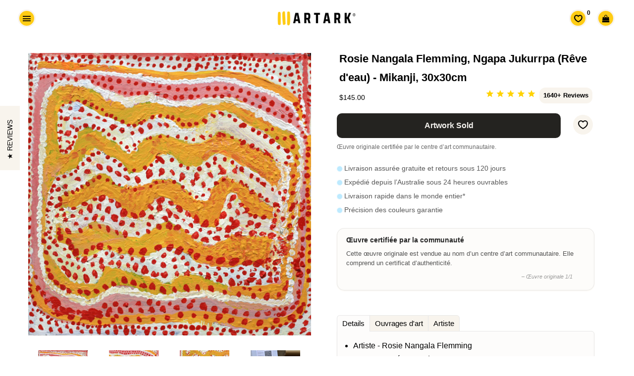

--- FILE ---
content_type: text/html; charset=utf-8
request_url: https://artark.com.au/fr/products/rosie-nangala-flemming-ngapa-jukurrpa-water-dreaming-mikanji-30x30cm-1
body_size: 39297
content:
<!doctype html>






<html class="no-js" lang="fr-fr">
<head>
  <link rel="canonical" href="https://artark.com.au/fr/products/rosie-nangala-flemming-ngapa-jukurrpa-water-dreaming-mikanji-30x30cm-1" />



    <!-- Keep preloading the homepage banner -->
    <link rel="preload" href="https://cdn.shopify.com/s/files/1/0949/4240/files/Helen_Hand_Banner_2400x1200px_1.0.jpg?v=1730346041" as="image" fetchpriority="high">
<link rel="preload" as="image" href="https://artark.com.au/cdn/shop/collections/d7668587fe04fb52c412b1975bd08c62_1600x800.jpg?v=1736471185" fetchpriority="high"><script type="application/ld+json">
{
  "@context": "https://schema.org",
  "@graph": [
    {
      "@type": ["ArtGallery","LocalBusiness","Organization"],
      "@id": "https://artark.com.au/#org",
      "name": "ART ARK® | Ethical Aboriginal Art",
      "alternateName": "ART ARK®",
      "url": "https://artark.com.au",
      "logo": "https://cdn.shopify.com/s/files/1/0949/4240/files/ART_ARK_LOGO_no_padding_-_transparent.png?v=1714392965",
      "image": "https://cdn.shopify.com/s/files/1/0949/4240/files/ART_ARK_LOGO_no_padding_-_transparent.png?v=1714392965",
      "description": "ART ARK® partners with community-run Aboriginal art centres to make buying authentic Aboriginal art easy and ethical. Open by appointment.",
      "telephone": "+61 447 632 126",
      "address": {
        "@type": "PostalAddress",
        "streetAddress": "Level 1/160-162 Cimitiere St",
        "addressLocality": "Launceston",
        "addressRegion": "TAS",
        "postalCode": "7250",
        "addressCountry": "AU"
      },
      "geo": {
        "@type": "GeoCoordinates",
        "latitude": -41.43362843347274,
        "longitude": 147.13891367495106
      },
      "priceRange": "$$",
      "sameAs": [
        "https://www.facebook.com/artarkFTA",
        "https://www.instagram.com/art.ark/",
        "https://www.pinterest.com.au/artarkFTA/",
        "https://www.tiktok.com/@.art.ark"
      ]
    },
    {
      "@type": "WebSite",
      "@id": "https://artark.com.au/#website",
      "name": "ART ARK® | Ethical Aboriginal Art",
      "url": "https://artark.com.au",
      "inLanguage": ["en","fr","de"],
      "publisher": { "@id": "https://artark.com.au/#org" },
      "potentialAction": {
        "@type": "SearchAction",
        "target": "https://artark.com.au/search?q={search_term_string}",
        "query-input": "required name=search_term_string"
      }
    }
  ]
}
</script>

  


 

  
  



  <style>
    .btn--full-width {
      width: 100%;
      box-sizing: border-box; /* Ensures padding and border are included in the element's total width and height */
    }
  </style>
<link rel="preload" href="https://cdnjs.cloudflare.com/ajax/libs/font-awesome/4.7.0/css/font-awesome.min.css" as="style" onload="this.onload=null;this.rel='stylesheet'">
<noscript><link rel="stylesheet" href="https://cdnjs.cloudflare.com/ajax/libs/font-awesome/4.7.0/css/font-awesome.min.css"></noscript>




  <script src="//ajax.googleapis.com/ajax/libs/jquery/1.11.0/jquery.min.js" type="text/javascript"></script>

 

  <meta name="p:domain_verify" content="29114a9c0d9d689baedc83bd84a92ac6"/>


  <!-- Basic page needs ================================================== -->
  <meta charset="utf-8">
<link rel="icon" href="//artark.com.au/cdn/shop/files/ART_ARK_Favicon3_512px.png?v=16128302981391144521" type="image/png" sizes="48x48">
<link rel="apple-touch-icon" href="//artark.com.au/cdn/shop/files/ART_ARK_Favicon3_512px.png?v=16128302981391144521"> 

  <!-- Global site tag (gtag.js) - Google Analytics -->
<script async src="https://www.googletagmanager.com/gtag/js?id=G-T22Q8X4GDM"></script>
<script>
  window.dataLayer = window.dataLayer || [];
  function gtag(){dataLayer.push(arguments);}
  gtag('js', new Date());

  gtag('config', 'G-T22Q8X4GDM');
</script>

  <!-- Title and description ================================================== -->
  <title>
    Rosie Nangala Flemming - Art aborigène | 30x30cm | 4816 - ART ARK®
  </title>  

  
  <meta name="description" content="Achetez de l&#39;art aborigène de manière éthique et découvrez ce magnifique petit tableau de Rosie Nangala Flemming qui partage son Ngapa Jukurrpa ou Rêve d&#39;eau en rapport avec le site de Mikanji. Mikanji est un site important de rêve aquatique et figure dans au moins trois pistes de rêve aquatique différentes." />
  

  <!-- Helpers ================================================== -->
  <meta property="og:type" content="product">
  <meta property="og:title" content="Rosie Nangala Flemming, Ngapa Jukurrpa (Rêve d&#39;eau) - Mikanji, 30x30cm">
  <meta property="og:url" content="https://artark.com.au/fr/products/rosie-nangala-flemming-ngapa-jukurrpa-water-dreaming-mikanji-30x30cm-1"><meta property="og:image" content="https://artark.com.au/cdn/shop/products/Rosie_Flemming_30x30cm_4816-17_1024x1024.JPG?v=1575289847"><meta property="og:image" content="https://artark.com.au/cdn/shop/products/Rosie_Flemming_30x30cm_4816-17_1024x1024.JPG?v=1575289847"><meta property="og:image" content="https://artark.com.au/cdn/shop/products/Rosie_Flemming_30x30cm_4816-17_crop_1024x1024.JPG?v=1575289847"><meta property="og:image" content="https://artark.com.au/cdn/shop/products/Rosie_Flemming_30x30cm_4816-17_crop2_1024x1024.JPG?v=1575289847"><meta property="product:brand" content="Warlukurlangu Artists">
  <meta property="product:availability" content="out of stock">
  <meta property="product:condition" content="new">
  <meta property="product:price:amount" content="145.0">
  <meta property="product:price:currency" content="AUD">
  <meta property="product:retailer_item_id" content="1304683315214"><meta property="og:description" content="Achetez de l&amp;#39;art aborigène de manière éthique et découvrez ce magnifique petit tableau de Rosie Nangala Flemming qui partage son Ngapa Jukurrpa ou Rêve d&amp;#39;eau en rapport avec le site de Mikanji. Mikanji est un site important de rêve aquatique et figure dans au moins trois pistes de rêve aquatique différentes."><meta property="og:site_name" content="ART ARK® "><meta name="twitter:card" content="summary_large_image"><meta name="twitter:title" content="Rosie Nangala Flemming, Ngapa Jukurrpa (Rêve d&#39;eau) - Mikanji, 30x30cm">
  <meta name="twitter:description" content="Artiste - Rosie Nangala Flemming Communauté - Yuendumu Centre d&#39;art/Organisme communautaire - Warlukurlangu Artists Indigenous Corporation Numéro de catalogue - 4816/17 Matériaux - Acrylique sur toile pré-étirée Taille (cm) - H30 W30 D3.5 Variantes d&#39;affranchissement - Oeuvre affichée étirée et prête à être accrochée Orientation - Peint de tous les côtés et OK à accrocher comme vous le souhaitez Ouvrages d&#39;art Le pays associé à ce « ngapa Jukurrpa » (rêve d&#39;eau) est Mikanji, un cours d&#39;eau à l&#39;ouest de Yuendumu qui est généralement sec. Il y a des « mulju » (trempements) dans ce lit de ruisseau. Les « kirda » (propriétaires) de ce site Dreaming sont des femmes Nangala/Nampijinpa et des hommes Jangala/Jampijinpa. Mikanji est un site important de rêve aquatique et figure dans au moins trois pistes de rêve aquatique différentes. Dans une histoire, l&#39;eau du Rêve voyageait de"><meta name="twitter:image" content="https://artark.com.au/cdn/shop/products/Rosie_Flemming_30x30cm_4816-17_1024x1024.JPG?v=1575289847">

  <meta name="viewport" content="width=device-width,initial-scale=1">
<meta name="theme-color" content="#f8f7f4">


  <link rel="preload" href="//artark.com.au/cdn/shop/t/242/assets/theme.scss.css?v=32897014357441076931769731921" as="style" >
  <link rel="preload" href="//artark.com.au/cdn/shop/t/242/assets/timber.scss.css?v=90751937376403168441769731921" as="style" >
  <link rel="preload" href="//artark.com.au/cdn/shop/t/242/assets/upbrighter.css?v=115444493171413019121769731387" as="style">

  <!-- CSS ================================================== -->
  <link href="//artark.com.au/cdn/shop/t/242/assets/timber.scss.css?v=90751937376403168441769731921" rel="stylesheet" type="text/css" media="all" />
  <link href="//artark.com.au/cdn/shop/t/242/assets/theme.scss.css?v=32897014357441076931769731921" rel="stylesheet" type="text/css" media="all" />
  




  <!-- Header hook for plugins ================================================== -->
  <script>window.performance && window.performance.mark && window.performance.mark('shopify.content_for_header.start');</script><meta name="google-site-verification" content="JO7qSNhg_GhiprtXHp8Vvf9pHsB3Sh1ceQhOrUlDoXY">
<meta id="shopify-digital-wallet" name="shopify-digital-wallet" content="/9494240/digital_wallets/dialog">
<meta name="shopify-checkout-api-token" content="2c230b591ebbf6a4d4fb6be1efb0757b">
<meta id="in-context-paypal-metadata" data-shop-id="9494240" data-venmo-supported="false" data-environment="production" data-locale="fr_FR" data-paypal-v4="true" data-currency="AUD">
<link rel="alternate" hreflang="x-default" href="https://artark.com.au/products/rosie-nangala-flemming-ngapa-jukurrpa-water-dreaming-mikanji-30x30cm-1">
<link rel="alternate" hreflang="en" href="https://artark.com.au/products/rosie-nangala-flemming-ngapa-jukurrpa-water-dreaming-mikanji-30x30cm-1">
<link rel="alternate" hreflang="fr" href="https://artark.com.au/fr/products/rosie-nangala-flemming-ngapa-jukurrpa-water-dreaming-mikanji-30x30cm-1">
<link rel="alternate" hreflang="de" href="https://artark.com.au/de/products/rosie-nangala-flemming-ngapa-jukurrpa-water-dreaming-mikanji-30x30cm-1">
<link rel="alternate" hreflang="en-US" href="https://artark.com.au/en-us/products/rosie-nangala-flemming-ngapa-jukurrpa-water-dreaming-mikanji-30x30cm-1">
<link rel="alternate" hreflang="en-GB" href="https://artark.com.au/en-uk/products/rosie-nangala-flemming-ngapa-jukurrpa-water-dreaming-mikanji-30x30cm-1">
<link rel="alternate" type="application/json+oembed" href="https://artark.com.au/fr/products/rosie-nangala-flemming-ngapa-jukurrpa-water-dreaming-mikanji-30x30cm-1.oembed">
<script async="async" src="/checkouts/internal/preloads.js?locale=fr-AU"></script>
<link rel="preconnect" href="https://shop.app" crossorigin="anonymous">
<script async="async" src="https://shop.app/checkouts/internal/preloads.js?locale=fr-AU&shop_id=9494240" crossorigin="anonymous"></script>
<script id="apple-pay-shop-capabilities" type="application/json">{"shopId":9494240,"countryCode":"AU","currencyCode":"AUD","merchantCapabilities":["supports3DS"],"merchantId":"gid:\/\/shopify\/Shop\/9494240","merchantName":"ART ARK® ","requiredBillingContactFields":["postalAddress","email","phone"],"requiredShippingContactFields":["postalAddress","email","phone"],"shippingType":"shipping","supportedNetworks":["visa","masterCard","amex","jcb"],"total":{"type":"pending","label":"ART ARK® ","amount":"1.00"},"shopifyPaymentsEnabled":true,"supportsSubscriptions":true}</script>
<script id="shopify-features" type="application/json">{"accessToken":"2c230b591ebbf6a4d4fb6be1efb0757b","betas":["rich-media-storefront-analytics"],"domain":"artark.com.au","predictiveSearch":true,"shopId":9494240,"locale":"fr"}</script>
<script>var Shopify = Shopify || {};
Shopify.shop = "artark.myshopify.com";
Shopify.locale = "fr";
Shopify.currency = {"active":"AUD","rate":"1.0"};
Shopify.country = "AU";
Shopify.theme = {"name":"23.01.2026","id":154397638880,"schema_name":null,"schema_version":null,"theme_store_id":null,"role":"main"};
Shopify.theme.handle = "null";
Shopify.theme.style = {"id":null,"handle":null};
Shopify.cdnHost = "artark.com.au/cdn";
Shopify.routes = Shopify.routes || {};
Shopify.routes.root = "/fr/";</script>
<script type="module">!function(o){(o.Shopify=o.Shopify||{}).modules=!0}(window);</script>
<script>!function(o){function n(){var o=[];function n(){o.push(Array.prototype.slice.apply(arguments))}return n.q=o,n}var t=o.Shopify=o.Shopify||{};t.loadFeatures=n(),t.autoloadFeatures=n()}(window);</script>
<script>
  window.ShopifyPay = window.ShopifyPay || {};
  window.ShopifyPay.apiHost = "shop.app\/pay";
  window.ShopifyPay.redirectState = null;
</script>
<script id="shop-js-analytics" type="application/json">{"pageType":"product"}</script>
<script defer="defer" async type="module" src="//artark.com.au/cdn/shopifycloud/shop-js/modules/v2/client.init-shop-cart-sync_Lpn8ZOi5.fr.esm.js"></script>
<script defer="defer" async type="module" src="//artark.com.au/cdn/shopifycloud/shop-js/modules/v2/chunk.common_X4Hu3kma.esm.js"></script>
<script defer="defer" async type="module" src="//artark.com.au/cdn/shopifycloud/shop-js/modules/v2/chunk.modal_BV0V5IrV.esm.js"></script>
<script type="module">
  await import("//artark.com.au/cdn/shopifycloud/shop-js/modules/v2/client.init-shop-cart-sync_Lpn8ZOi5.fr.esm.js");
await import("//artark.com.au/cdn/shopifycloud/shop-js/modules/v2/chunk.common_X4Hu3kma.esm.js");
await import("//artark.com.au/cdn/shopifycloud/shop-js/modules/v2/chunk.modal_BV0V5IrV.esm.js");

  window.Shopify.SignInWithShop?.initShopCartSync?.({"fedCMEnabled":true,"windoidEnabled":true});

</script>
<script>
  window.Shopify = window.Shopify || {};
  if (!window.Shopify.featureAssets) window.Shopify.featureAssets = {};
  window.Shopify.featureAssets['shop-js'] = {"shop-cart-sync":["modules/v2/client.shop-cart-sync_hBo3gat_.fr.esm.js","modules/v2/chunk.common_X4Hu3kma.esm.js","modules/v2/chunk.modal_BV0V5IrV.esm.js"],"init-fed-cm":["modules/v2/client.init-fed-cm_BoVeauXL.fr.esm.js","modules/v2/chunk.common_X4Hu3kma.esm.js","modules/v2/chunk.modal_BV0V5IrV.esm.js"],"init-shop-email-lookup-coordinator":["modules/v2/client.init-shop-email-lookup-coordinator_CX4-Y-CZ.fr.esm.js","modules/v2/chunk.common_X4Hu3kma.esm.js","modules/v2/chunk.modal_BV0V5IrV.esm.js"],"init-windoid":["modules/v2/client.init-windoid_iuUmw7cp.fr.esm.js","modules/v2/chunk.common_X4Hu3kma.esm.js","modules/v2/chunk.modal_BV0V5IrV.esm.js"],"shop-button":["modules/v2/client.shop-button_DumFxEIo.fr.esm.js","modules/v2/chunk.common_X4Hu3kma.esm.js","modules/v2/chunk.modal_BV0V5IrV.esm.js"],"shop-cash-offers":["modules/v2/client.shop-cash-offers_BPdnZcGX.fr.esm.js","modules/v2/chunk.common_X4Hu3kma.esm.js","modules/v2/chunk.modal_BV0V5IrV.esm.js"],"shop-toast-manager":["modules/v2/client.shop-toast-manager_sjv6XvZD.fr.esm.js","modules/v2/chunk.common_X4Hu3kma.esm.js","modules/v2/chunk.modal_BV0V5IrV.esm.js"],"init-shop-cart-sync":["modules/v2/client.init-shop-cart-sync_Lpn8ZOi5.fr.esm.js","modules/v2/chunk.common_X4Hu3kma.esm.js","modules/v2/chunk.modal_BV0V5IrV.esm.js"],"init-customer-accounts-sign-up":["modules/v2/client.init-customer-accounts-sign-up_DQVKlaja.fr.esm.js","modules/v2/client.shop-login-button_DkHUpD44.fr.esm.js","modules/v2/chunk.common_X4Hu3kma.esm.js","modules/v2/chunk.modal_BV0V5IrV.esm.js"],"pay-button":["modules/v2/client.pay-button_DN6Ek-nh.fr.esm.js","modules/v2/chunk.common_X4Hu3kma.esm.js","modules/v2/chunk.modal_BV0V5IrV.esm.js"],"init-customer-accounts":["modules/v2/client.init-customer-accounts_BQOJrVdv.fr.esm.js","modules/v2/client.shop-login-button_DkHUpD44.fr.esm.js","modules/v2/chunk.common_X4Hu3kma.esm.js","modules/v2/chunk.modal_BV0V5IrV.esm.js"],"avatar":["modules/v2/client.avatar_BTnouDA3.fr.esm.js"],"init-shop-for-new-customer-accounts":["modules/v2/client.init-shop-for-new-customer-accounts_DW7xpOCZ.fr.esm.js","modules/v2/client.shop-login-button_DkHUpD44.fr.esm.js","modules/v2/chunk.common_X4Hu3kma.esm.js","modules/v2/chunk.modal_BV0V5IrV.esm.js"],"shop-follow-button":["modules/v2/client.shop-follow-button_CXr7UFuQ.fr.esm.js","modules/v2/chunk.common_X4Hu3kma.esm.js","modules/v2/chunk.modal_BV0V5IrV.esm.js"],"checkout-modal":["modules/v2/client.checkout-modal_CXg0VCPn.fr.esm.js","modules/v2/chunk.common_X4Hu3kma.esm.js","modules/v2/chunk.modal_BV0V5IrV.esm.js"],"shop-login-button":["modules/v2/client.shop-login-button_DkHUpD44.fr.esm.js","modules/v2/chunk.common_X4Hu3kma.esm.js","modules/v2/chunk.modal_BV0V5IrV.esm.js"],"lead-capture":["modules/v2/client.lead-capture_C9SxlK5K.fr.esm.js","modules/v2/chunk.common_X4Hu3kma.esm.js","modules/v2/chunk.modal_BV0V5IrV.esm.js"],"shop-login":["modules/v2/client.shop-login_DQBEMTrD.fr.esm.js","modules/v2/chunk.common_X4Hu3kma.esm.js","modules/v2/chunk.modal_BV0V5IrV.esm.js"],"payment-terms":["modules/v2/client.payment-terms_CokxZuo0.fr.esm.js","modules/v2/chunk.common_X4Hu3kma.esm.js","modules/v2/chunk.modal_BV0V5IrV.esm.js"]};
</script>
<script>(function() {
  var isLoaded = false;
  function asyncLoad() {
    if (isLoaded) return;
    isLoaded = true;
    var urls = ["https:\/\/cdn-stamped-io.azureedge.net\/files\/widget.min.js?shop=artark.myshopify.com","https:\/\/cdn1.stamped.io\/files\/widget.min.js?shop=artark.myshopify.com","https:\/\/cloudsearch-1f874.kxcdn.com\/shopify.js?srp=\/a\/search\u0026shop=artark.myshopify.com","https:\/\/cdn.nfcube.com\/instafeed-40d3433811dad837b4a45dc2105b2d6e.js?shop=artark.myshopify.com","https:\/\/cdn.hextom.com\/js\/quickannouncementbar.js?shop=artark.myshopify.com"];
    for (var i = 0; i < urls.length; i++) {
      var s = document.createElement('script');
      s.type = 'text/javascript';
      s.async = true;
      s.src = urls[i];
      var x = document.getElementsByTagName('script')[0];
      x.parentNode.insertBefore(s, x);
    }
  };
  if(window.attachEvent) {
    window.attachEvent('onload', asyncLoad);
  } else {
    window.addEventListener('load', asyncLoad, false);
  }
})();</script>
<script id="__st">var __st={"a":9494240,"offset":39600,"reqid":"42ade340-f92f-4062-b524-d0f3d76a9a07-1769959792","pageurl":"artark.com.au\/fr\/products\/rosie-nangala-flemming-ngapa-jukurrpa-water-dreaming-mikanji-30x30cm-1","u":"e44eb103ab6d","p":"product","rtyp":"product","rid":183119970318};</script>
<script>window.ShopifyPaypalV4VisibilityTracking = true;</script>
<script id="captcha-bootstrap">!function(){'use strict';const t='contact',e='account',n='new_comment',o=[[t,t],['blogs',n],['comments',n],[t,'customer']],c=[[e,'customer_login'],[e,'guest_login'],[e,'recover_customer_password'],[e,'create_customer']],r=t=>t.map((([t,e])=>`form[action*='/${t}']:not([data-nocaptcha='true']) input[name='form_type'][value='${e}']`)).join(','),a=t=>()=>t?[...document.querySelectorAll(t)].map((t=>t.form)):[];function s(){const t=[...o],e=r(t);return a(e)}const i='password',u='form_key',d=['recaptcha-v3-token','g-recaptcha-response','h-captcha-response',i],f=()=>{try{return window.sessionStorage}catch{return}},m='__shopify_v',_=t=>t.elements[u];function p(t,e,n=!1){try{const o=window.sessionStorage,c=JSON.parse(o.getItem(e)),{data:r}=function(t){const{data:e,action:n}=t;return t[m]||n?{data:e,action:n}:{data:t,action:n}}(c);for(const[e,n]of Object.entries(r))t.elements[e]&&(t.elements[e].value=n);n&&o.removeItem(e)}catch(o){console.error('form repopulation failed',{error:o})}}const l='form_type',E='cptcha';function T(t){t.dataset[E]=!0}const w=window,h=w.document,L='Shopify',v='ce_forms',y='captcha';let A=!1;((t,e)=>{const n=(g='f06e6c50-85a8-45c8-87d0-21a2b65856fe',I='https://cdn.shopify.com/shopifycloud/storefront-forms-hcaptcha/ce_storefront_forms_captcha_hcaptcha.v1.5.2.iife.js',D={infoText:'Protégé par hCaptcha',privacyText:'Confidentialité',termsText:'Conditions'},(t,e,n)=>{const o=w[L][v],c=o.bindForm;if(c)return c(t,g,e,D).then(n);var r;o.q.push([[t,g,e,D],n]),r=I,A||(h.body.append(Object.assign(h.createElement('script'),{id:'captcha-provider',async:!0,src:r})),A=!0)});var g,I,D;w[L]=w[L]||{},w[L][v]=w[L][v]||{},w[L][v].q=[],w[L][y]=w[L][y]||{},w[L][y].protect=function(t,e){n(t,void 0,e),T(t)},Object.freeze(w[L][y]),function(t,e,n,w,h,L){const[v,y,A,g]=function(t,e,n){const i=e?o:[],u=t?c:[],d=[...i,...u],f=r(d),m=r(i),_=r(d.filter((([t,e])=>n.includes(e))));return[a(f),a(m),a(_),s()]}(w,h,L),I=t=>{const e=t.target;return e instanceof HTMLFormElement?e:e&&e.form},D=t=>v().includes(t);t.addEventListener('submit',(t=>{const e=I(t);if(!e)return;const n=D(e)&&!e.dataset.hcaptchaBound&&!e.dataset.recaptchaBound,o=_(e),c=g().includes(e)&&(!o||!o.value);(n||c)&&t.preventDefault(),c&&!n&&(function(t){try{if(!f())return;!function(t){const e=f();if(!e)return;const n=_(t);if(!n)return;const o=n.value;o&&e.removeItem(o)}(t);const e=Array.from(Array(32),(()=>Math.random().toString(36)[2])).join('');!function(t,e){_(t)||t.append(Object.assign(document.createElement('input'),{type:'hidden',name:u})),t.elements[u].value=e}(t,e),function(t,e){const n=f();if(!n)return;const o=[...t.querySelectorAll(`input[type='${i}']`)].map((({name:t})=>t)),c=[...d,...o],r={};for(const[a,s]of new FormData(t).entries())c.includes(a)||(r[a]=s);n.setItem(e,JSON.stringify({[m]:1,action:t.action,data:r}))}(t,e)}catch(e){console.error('failed to persist form',e)}}(e),e.submit())}));const S=(t,e)=>{t&&!t.dataset[E]&&(n(t,e.some((e=>e===t))),T(t))};for(const o of['focusin','change'])t.addEventListener(o,(t=>{const e=I(t);D(e)&&S(e,y())}));const B=e.get('form_key'),M=e.get(l),P=B&&M;t.addEventListener('DOMContentLoaded',(()=>{const t=y();if(P)for(const e of t)e.elements[l].value===M&&p(e,B);[...new Set([...A(),...v().filter((t=>'true'===t.dataset.shopifyCaptcha))])].forEach((e=>S(e,t)))}))}(h,new URLSearchParams(w.location.search),n,t,e,['guest_login'])})(!0,!0)}();</script>
<script integrity="sha256-4kQ18oKyAcykRKYeNunJcIwy7WH5gtpwJnB7kiuLZ1E=" data-source-attribution="shopify.loadfeatures" defer="defer" src="//artark.com.au/cdn/shopifycloud/storefront/assets/storefront/load_feature-a0a9edcb.js" crossorigin="anonymous"></script>
<script crossorigin="anonymous" defer="defer" src="//artark.com.au/cdn/shopifycloud/storefront/assets/shopify_pay/storefront-65b4c6d7.js?v=20250812"></script>
<script data-source-attribution="shopify.dynamic_checkout.dynamic.init">var Shopify=Shopify||{};Shopify.PaymentButton=Shopify.PaymentButton||{isStorefrontPortableWallets:!0,init:function(){window.Shopify.PaymentButton.init=function(){};var t=document.createElement("script");t.src="https://artark.com.au/cdn/shopifycloud/portable-wallets/latest/portable-wallets.fr.js",t.type="module",document.head.appendChild(t)}};
</script>
<script data-source-attribution="shopify.dynamic_checkout.buyer_consent">
  function portableWalletsHideBuyerConsent(e){var t=document.getElementById("shopify-buyer-consent"),n=document.getElementById("shopify-subscription-policy-button");t&&n&&(t.classList.add("hidden"),t.setAttribute("aria-hidden","true"),n.removeEventListener("click",e))}function portableWalletsShowBuyerConsent(e){var t=document.getElementById("shopify-buyer-consent"),n=document.getElementById("shopify-subscription-policy-button");t&&n&&(t.classList.remove("hidden"),t.removeAttribute("aria-hidden"),n.addEventListener("click",e))}window.Shopify?.PaymentButton&&(window.Shopify.PaymentButton.hideBuyerConsent=portableWalletsHideBuyerConsent,window.Shopify.PaymentButton.showBuyerConsent=portableWalletsShowBuyerConsent);
</script>
<script data-source-attribution="shopify.dynamic_checkout.cart.bootstrap">document.addEventListener("DOMContentLoaded",(function(){function t(){return document.querySelector("shopify-accelerated-checkout-cart, shopify-accelerated-checkout")}if(t())Shopify.PaymentButton.init();else{new MutationObserver((function(e,n){t()&&(Shopify.PaymentButton.init(),n.disconnect())})).observe(document.body,{childList:!0,subtree:!0})}}));
</script>
<link id="shopify-accelerated-checkout-styles" rel="stylesheet" media="screen" href="https://artark.com.au/cdn/shopifycloud/portable-wallets/latest/accelerated-checkout-backwards-compat.css" crossorigin="anonymous">
<style id="shopify-accelerated-checkout-cart">
        #shopify-buyer-consent {
  margin-top: 1em;
  display: inline-block;
  width: 100%;
}

#shopify-buyer-consent.hidden {
  display: none;
}

#shopify-subscription-policy-button {
  background: none;
  border: none;
  padding: 0;
  text-decoration: underline;
  font-size: inherit;
  cursor: pointer;
}

#shopify-subscription-policy-button::before {
  box-shadow: none;
}

      </style>

<script>window.performance && window.performance.mark && window.performance.mark('shopify.content_for_header.end');</script>
  <!-- /snippets/oldIE-js.liquid -->


<!--[if lt IE 9]>
<script src="//cdnjs.cloudflare.com/ajax/libs/html5shiv/3.7.2/html5shiv.min.js" type="text/javascript"></script>
<script src="//artark.com.au/cdn/shop/t/242/assets/respond.min.js?v=52248677837542619231760672646" type="text/javascript"></script>
<link href="//artark.com.au/cdn/shop/t/242/assets/respond-proxy.html" id="respond-proxy" rel="respond-proxy" />
<link href="//artark.com.au/search?q=5a4f2e1ecd52e5712f1b8162c04c8ecf" id="respond-redirect" rel="respond-redirect" />
<script src="//artark.com.au/search?q=5a4f2e1ecd52e5712f1b8162c04c8ecf" type="text/javascript"></script>
<![endif]-->


<!--[if (lte IE 9) ]><script src="//artark.com.au/cdn/shop/t/242/assets/match-media.min.js?v=159635276924582161481760672646" type="text/javascript"></script><![endif]-->


  
  <script src="//artark.com.au/cdn/shop/t/242/assets/modernizr.min.js?v=21391054748206432451760672646" type="text/javascript"></script>

  
  


  <link rel="stylesheet" href="//artark.com.au/cdn/shop/t/242/assets/flexslider.css?v=23088192865648348611760673720" type="text/css" media="screen" />
  <script defer src="//artark.com.au/cdn/shop/t/242/assets/jquery.flexslider.js?v=61814945091536186981760672646"></script>
  <script defer src="//artark.com.au/cdn/shop/t/242/assets/upbrighter.js?v=173640703376035021861760672646"></script>
  <link href="//artark.com.au/cdn/shop/t/242/assets/upbrighter.css?v=115444493171413019121769731387" rel="stylesheet" type="text/css" media="all" />

  

  
  






 

<!-- BEGIN app block: shopify://apps/uppromote-affiliate/blocks/core-script/64c32457-930d-4cb9-9641-e24c0d9cf1f4 --><!-- BEGIN app snippet: core-metafields-setting --><!--suppress ES6ConvertVarToLetConst -->
<script type="application/json" id="core-uppromote-settings">{"app_env":{"env":"production"},"message_bar_setting":{"referral_enable":0,"referral_content":"You're shopping with {affiliate_name}!","referral_font":"Poppins","referral_font_size":14,"referral_text_color":"#ffffff","referral_background_color":"#338FB1","not_referral_enable":0,"not_referral_content":"Enjoy your time.","not_referral_font":"Poppins","not_referral_font_size":14,"not_referral_text_color":"#ffffff","not_referral_background_color":"#338FB1"}}</script>
<script type="application/json" id="core-uppromote-cart">{"note":null,"attributes":{},"original_total_price":0,"total_price":0,"total_discount":0,"total_weight":0.0,"item_count":0,"items":[],"requires_shipping":false,"currency":"AUD","items_subtotal_price":0,"cart_level_discount_applications":[],"checkout_charge_amount":0}</script>
<script id="core-uppromote-quick-store-tracking-vars">
    function getDocumentContext(){const{href:a,hash:b,host:c,hostname:d,origin:e,pathname:f,port:g,protocol:h,search:i}=window.location,j=document.referrer,k=document.characterSet,l=document.title;return{location:{href:a,hash:b,host:c,hostname:d,origin:e,pathname:f,port:g,protocol:h,search:i},referrer:j||document.location.href,characterSet:k,title:l}}function getNavigatorContext(){const{language:a,cookieEnabled:b,languages:c,userAgent:d}=navigator;return{language:a,cookieEnabled:b,languages:c,userAgent:d}}function getWindowContext(){const{innerHeight:a,innerWidth:b,outerHeight:c,outerWidth:d,origin:e,screen:{height:j,width:k},screenX:f,screenY:g,scrollX:h,scrollY:i}=window;return{innerHeight:a,innerWidth:b,outerHeight:c,outerWidth:d,origin:e,screen:{screenHeight:j,screenWidth:k},screenX:f,screenY:g,scrollX:h,scrollY:i,location:getDocumentContext().location}}function getContext(){return{document:getDocumentContext(),navigator:getNavigatorContext(),window:getWindowContext()}}
    if (window.location.href.includes('?sca_ref=')) {
        localStorage.setItem('__up_lastViewedPageContext', JSON.stringify({
            context: getContext(),
            timestamp: new Date().toISOString(),
        }))
    }
</script>

<script id="core-uppromote-setting-booster">
    var UpPromoteCoreSettings = JSON.parse(document.getElementById('core-uppromote-settings').textContent)
    UpPromoteCoreSettings.currentCart = JSON.parse(document.getElementById('core-uppromote-cart')?.textContent || '{}')
    const idToClean = ['core-uppromote-settings', 'core-uppromote-cart', 'core-uppromote-setting-booster', 'core-uppromote-quick-store-tracking-vars']
    idToClean.forEach(id => {
        document.getElementById(id)?.remove()
    })
</script>
<!-- END app snippet -->


<!-- END app block --><script src="https://cdn.shopify.com/extensions/019bc2d0-0f91-74d4-a43b-076b6407206d/quick-announcement-bar-prod-97/assets/quickannouncementbar.js" type="text/javascript" defer="defer"></script>
<script src="https://cdn.shopify.com/extensions/019b8d54-2388-79d8-becc-d32a3afe2c7a/omnisend-50/assets/omnisend-in-shop.js" type="text/javascript" defer="defer"></script>
<script src="https://cdn.shopify.com/extensions/019be912-7856-7c1f-9705-c70a8c8d7a8b/app-109/assets/core.min.js" type="text/javascript" defer="defer"></script>
<link href="https://monorail-edge.shopifysvc.com" rel="dns-prefetch">
<script>(function(){if ("sendBeacon" in navigator && "performance" in window) {try {var session_token_from_headers = performance.getEntriesByType('navigation')[0].serverTiming.find(x => x.name == '_s').description;} catch {var session_token_from_headers = undefined;}var session_cookie_matches = document.cookie.match(/_shopify_s=([^;]*)/);var session_token_from_cookie = session_cookie_matches && session_cookie_matches.length === 2 ? session_cookie_matches[1] : "";var session_token = session_token_from_headers || session_token_from_cookie || "";function handle_abandonment_event(e) {var entries = performance.getEntries().filter(function(entry) {return /monorail-edge.shopifysvc.com/.test(entry.name);});if (!window.abandonment_tracked && entries.length === 0) {window.abandonment_tracked = true;var currentMs = Date.now();var navigation_start = performance.timing.navigationStart;var payload = {shop_id: 9494240,url: window.location.href,navigation_start,duration: currentMs - navigation_start,session_token,page_type: "product"};window.navigator.sendBeacon("https://monorail-edge.shopifysvc.com/v1/produce", JSON.stringify({schema_id: "online_store_buyer_site_abandonment/1.1",payload: payload,metadata: {event_created_at_ms: currentMs,event_sent_at_ms: currentMs}}));}}window.addEventListener('pagehide', handle_abandonment_event);}}());</script>
<script id="web-pixels-manager-setup">(function e(e,d,r,n,o){if(void 0===o&&(o={}),!Boolean(null===(a=null===(i=window.Shopify)||void 0===i?void 0:i.analytics)||void 0===a?void 0:a.replayQueue)){var i,a;window.Shopify=window.Shopify||{};var t=window.Shopify;t.analytics=t.analytics||{};var s=t.analytics;s.replayQueue=[],s.publish=function(e,d,r){return s.replayQueue.push([e,d,r]),!0};try{self.performance.mark("wpm:start")}catch(e){}var l=function(){var e={modern:/Edge?\/(1{2}[4-9]|1[2-9]\d|[2-9]\d{2}|\d{4,})\.\d+(\.\d+|)|Firefox\/(1{2}[4-9]|1[2-9]\d|[2-9]\d{2}|\d{4,})\.\d+(\.\d+|)|Chrom(ium|e)\/(9{2}|\d{3,})\.\d+(\.\d+|)|(Maci|X1{2}).+ Version\/(15\.\d+|(1[6-9]|[2-9]\d|\d{3,})\.\d+)([,.]\d+|)( \(\w+\)|)( Mobile\/\w+|) Safari\/|Chrome.+OPR\/(9{2}|\d{3,})\.\d+\.\d+|(CPU[ +]OS|iPhone[ +]OS|CPU[ +]iPhone|CPU IPhone OS|CPU iPad OS)[ +]+(15[._]\d+|(1[6-9]|[2-9]\d|\d{3,})[._]\d+)([._]\d+|)|Android:?[ /-](13[3-9]|1[4-9]\d|[2-9]\d{2}|\d{4,})(\.\d+|)(\.\d+|)|Android.+Firefox\/(13[5-9]|1[4-9]\d|[2-9]\d{2}|\d{4,})\.\d+(\.\d+|)|Android.+Chrom(ium|e)\/(13[3-9]|1[4-9]\d|[2-9]\d{2}|\d{4,})\.\d+(\.\d+|)|SamsungBrowser\/([2-9]\d|\d{3,})\.\d+/,legacy:/Edge?\/(1[6-9]|[2-9]\d|\d{3,})\.\d+(\.\d+|)|Firefox\/(5[4-9]|[6-9]\d|\d{3,})\.\d+(\.\d+|)|Chrom(ium|e)\/(5[1-9]|[6-9]\d|\d{3,})\.\d+(\.\d+|)([\d.]+$|.*Safari\/(?![\d.]+ Edge\/[\d.]+$))|(Maci|X1{2}).+ Version\/(10\.\d+|(1[1-9]|[2-9]\d|\d{3,})\.\d+)([,.]\d+|)( \(\w+\)|)( Mobile\/\w+|) Safari\/|Chrome.+OPR\/(3[89]|[4-9]\d|\d{3,})\.\d+\.\d+|(CPU[ +]OS|iPhone[ +]OS|CPU[ +]iPhone|CPU IPhone OS|CPU iPad OS)[ +]+(10[._]\d+|(1[1-9]|[2-9]\d|\d{3,})[._]\d+)([._]\d+|)|Android:?[ /-](13[3-9]|1[4-9]\d|[2-9]\d{2}|\d{4,})(\.\d+|)(\.\d+|)|Mobile Safari.+OPR\/([89]\d|\d{3,})\.\d+\.\d+|Android.+Firefox\/(13[5-9]|1[4-9]\d|[2-9]\d{2}|\d{4,})\.\d+(\.\d+|)|Android.+Chrom(ium|e)\/(13[3-9]|1[4-9]\d|[2-9]\d{2}|\d{4,})\.\d+(\.\d+|)|Android.+(UC? ?Browser|UCWEB|U3)[ /]?(15\.([5-9]|\d{2,})|(1[6-9]|[2-9]\d|\d{3,})\.\d+)\.\d+|SamsungBrowser\/(5\.\d+|([6-9]|\d{2,})\.\d+)|Android.+MQ{2}Browser\/(14(\.(9|\d{2,})|)|(1[5-9]|[2-9]\d|\d{3,})(\.\d+|))(\.\d+|)|K[Aa][Ii]OS\/(3\.\d+|([4-9]|\d{2,})\.\d+)(\.\d+|)/},d=e.modern,r=e.legacy,n=navigator.userAgent;return n.match(d)?"modern":n.match(r)?"legacy":"unknown"}(),u="modern"===l?"modern":"legacy",c=(null!=n?n:{modern:"",legacy:""})[u],f=function(e){return[e.baseUrl,"/wpm","/b",e.hashVersion,"modern"===e.buildTarget?"m":"l",".js"].join("")}({baseUrl:d,hashVersion:r,buildTarget:u}),m=function(e){var d=e.version,r=e.bundleTarget,n=e.surface,o=e.pageUrl,i=e.monorailEndpoint;return{emit:function(e){var a=e.status,t=e.errorMsg,s=(new Date).getTime(),l=JSON.stringify({metadata:{event_sent_at_ms:s},events:[{schema_id:"web_pixels_manager_load/3.1",payload:{version:d,bundle_target:r,page_url:o,status:a,surface:n,error_msg:t},metadata:{event_created_at_ms:s}}]});if(!i)return console&&console.warn&&console.warn("[Web Pixels Manager] No Monorail endpoint provided, skipping logging."),!1;try{return self.navigator.sendBeacon.bind(self.navigator)(i,l)}catch(e){}var u=new XMLHttpRequest;try{return u.open("POST",i,!0),u.setRequestHeader("Content-Type","text/plain"),u.send(l),!0}catch(e){return console&&console.warn&&console.warn("[Web Pixels Manager] Got an unhandled error while logging to Monorail."),!1}}}}({version:r,bundleTarget:l,surface:e.surface,pageUrl:self.location.href,monorailEndpoint:e.monorailEndpoint});try{o.browserTarget=l,function(e){var d=e.src,r=e.async,n=void 0===r||r,o=e.onload,i=e.onerror,a=e.sri,t=e.scriptDataAttributes,s=void 0===t?{}:t,l=document.createElement("script"),u=document.querySelector("head"),c=document.querySelector("body");if(l.async=n,l.src=d,a&&(l.integrity=a,l.crossOrigin="anonymous"),s)for(var f in s)if(Object.prototype.hasOwnProperty.call(s,f))try{l.dataset[f]=s[f]}catch(e){}if(o&&l.addEventListener("load",o),i&&l.addEventListener("error",i),u)u.appendChild(l);else{if(!c)throw new Error("Did not find a head or body element to append the script");c.appendChild(l)}}({src:f,async:!0,onload:function(){if(!function(){var e,d;return Boolean(null===(d=null===(e=window.Shopify)||void 0===e?void 0:e.analytics)||void 0===d?void 0:d.initialized)}()){var d=window.webPixelsManager.init(e)||void 0;if(d){var r=window.Shopify.analytics;r.replayQueue.forEach((function(e){var r=e[0],n=e[1],o=e[2];d.publishCustomEvent(r,n,o)})),r.replayQueue=[],r.publish=d.publishCustomEvent,r.visitor=d.visitor,r.initialized=!0}}},onerror:function(){return m.emit({status:"failed",errorMsg:"".concat(f," has failed to load")})},sri:function(e){var d=/^sha384-[A-Za-z0-9+/=]+$/;return"string"==typeof e&&d.test(e)}(c)?c:"",scriptDataAttributes:o}),m.emit({status:"loading"})}catch(e){m.emit({status:"failed",errorMsg:(null==e?void 0:e.message)||"Unknown error"})}}})({shopId: 9494240,storefrontBaseUrl: "https://artark.com.au",extensionsBaseUrl: "https://extensions.shopifycdn.com/cdn/shopifycloud/web-pixels-manager",monorailEndpoint: "https://monorail-edge.shopifysvc.com/unstable/produce_batch",surface: "storefront-renderer",enabledBetaFlags: ["2dca8a86"],webPixelsConfigList: [{"id":"1803452640","configuration":"{\"webPixelName\":\"Judge.me\"}","eventPayloadVersion":"v1","runtimeContext":"STRICT","scriptVersion":"34ad157958823915625854214640f0bf","type":"APP","apiClientId":683015,"privacyPurposes":["ANALYTICS"],"dataSharingAdjustments":{"protectedCustomerApprovalScopes":["read_customer_email","read_customer_name","read_customer_personal_data","read_customer_phone"]}},{"id":"771719392","configuration":"{\"shopId\":\"135024\",\"env\":\"production\",\"metaData\":\"[]\"}","eventPayloadVersion":"v1","runtimeContext":"STRICT","scriptVersion":"c5d4d7bbb4a4a4292a8a7b5334af7e3d","type":"APP","apiClientId":2773553,"privacyPurposes":[],"dataSharingAdjustments":{"protectedCustomerApprovalScopes":["read_customer_address","read_customer_email","read_customer_name","read_customer_personal_data","read_customer_phone"]}},{"id":"451051744","configuration":"{\"config\":\"{\\\"pixel_id\\\":\\\"G-T22Q8X4GDM\\\",\\\"target_country\\\":\\\"AU\\\",\\\"gtag_events\\\":[{\\\"type\\\":\\\"begin_checkout\\\",\\\"action_label\\\":[\\\"G-T22Q8X4GDM\\\",\\\"AW-931727734\\\/rBZ9CO3c3ooBEPaSpLwD\\\"]},{\\\"type\\\":\\\"search\\\",\\\"action_label\\\":[\\\"G-T22Q8X4GDM\\\",\\\"AW-931727734\\\/BoE6COjd3ooBEPaSpLwD\\\"]},{\\\"type\\\":\\\"view_item\\\",\\\"action_label\\\":[\\\"G-T22Q8X4GDM\\\",\\\"AW-931727734\\\/a6zCCOfc3ooBEPaSpLwD\\\",\\\"MC-KBNPYKX2TE\\\"]},{\\\"type\\\":\\\"purchase\\\",\\\"action_label\\\":[\\\"G-T22Q8X4GDM\\\",\\\"AW-931727734\\\/2wPYCOTc3ooBEPaSpLwD\\\",\\\"MC-KBNPYKX2TE\\\"]},{\\\"type\\\":\\\"page_view\\\",\\\"action_label\\\":[\\\"G-T22Q8X4GDM\\\",\\\"AW-931727734\\\/vt9KCOHc3ooBEPaSpLwD\\\",\\\"MC-KBNPYKX2TE\\\"]},{\\\"type\\\":\\\"add_payment_info\\\",\\\"action_label\\\":[\\\"G-T22Q8X4GDM\\\",\\\"AW-931727734\\\/FvobCOvd3ooBEPaSpLwD\\\"]},{\\\"type\\\":\\\"add_to_cart\\\",\\\"action_label\\\":[\\\"G-T22Q8X4GDM\\\",\\\"AW-931727734\\\/VcA-COrc3ooBEPaSpLwD\\\"]}],\\\"enable_monitoring_mode\\\":false}\"}","eventPayloadVersion":"v1","runtimeContext":"OPEN","scriptVersion":"b2a88bafab3e21179ed38636efcd8a93","type":"APP","apiClientId":1780363,"privacyPurposes":[],"dataSharingAdjustments":{"protectedCustomerApprovalScopes":["read_customer_address","read_customer_email","read_customer_name","read_customer_personal_data","read_customer_phone"]}},{"id":"200081632","configuration":"{\"pixel_id\":\"1673311466317124\",\"pixel_type\":\"facebook_pixel\"}","eventPayloadVersion":"v1","runtimeContext":"OPEN","scriptVersion":"ca16bc87fe92b6042fbaa3acc2fbdaa6","type":"APP","apiClientId":2329312,"privacyPurposes":["ANALYTICS","MARKETING","SALE_OF_DATA"],"dataSharingAdjustments":{"protectedCustomerApprovalScopes":["read_customer_address","read_customer_email","read_customer_name","read_customer_personal_data","read_customer_phone"]}},{"id":"105611488","configuration":"{\"apiURL\":\"https:\/\/api.omnisend.com\",\"appURL\":\"https:\/\/app.omnisend.com\",\"brandID\":\"5caa7d458653ed5a9883cdca\",\"trackingURL\":\"https:\/\/wt.omnisendlink.com\"}","eventPayloadVersion":"v1","runtimeContext":"STRICT","scriptVersion":"aa9feb15e63a302383aa48b053211bbb","type":"APP","apiClientId":186001,"privacyPurposes":["ANALYTICS","MARKETING","SALE_OF_DATA"],"dataSharingAdjustments":{"protectedCustomerApprovalScopes":["read_customer_address","read_customer_email","read_customer_name","read_customer_personal_data","read_customer_phone"]}},{"id":"60915936","configuration":"{\"tagID\":\"2614231724158\"}","eventPayloadVersion":"v1","runtimeContext":"STRICT","scriptVersion":"18031546ee651571ed29edbe71a3550b","type":"APP","apiClientId":3009811,"privacyPurposes":["ANALYTICS","MARKETING","SALE_OF_DATA"],"dataSharingAdjustments":{"protectedCustomerApprovalScopes":["read_customer_address","read_customer_email","read_customer_name","read_customer_personal_data","read_customer_phone"]}},{"id":"shopify-app-pixel","configuration":"{}","eventPayloadVersion":"v1","runtimeContext":"STRICT","scriptVersion":"0450","apiClientId":"shopify-pixel","type":"APP","privacyPurposes":["ANALYTICS","MARKETING"]},{"id":"shopify-custom-pixel","eventPayloadVersion":"v1","runtimeContext":"LAX","scriptVersion":"0450","apiClientId":"shopify-pixel","type":"CUSTOM","privacyPurposes":["ANALYTICS","MARKETING"]}],isMerchantRequest: false,initData: {"shop":{"name":"ART ARK® ","paymentSettings":{"currencyCode":"AUD"},"myshopifyDomain":"artark.myshopify.com","countryCode":"AU","storefrontUrl":"https:\/\/artark.com.au\/fr"},"customer":null,"cart":null,"checkout":null,"productVariants":[{"price":{"amount":145.0,"currencyCode":"AUD"},"product":{"title":"Rosie Nangala Flemming, Ngapa Jukurrpa (Rêve d'eau) - Mikanji, 30x30cm","vendor":"Warlukurlangu Artists","id":"183119970318","untranslatedTitle":"Rosie Nangala Flemming, Ngapa Jukurrpa (Rêve d'eau) - Mikanji, 30x30cm","url":"\/fr\/products\/rosie-nangala-flemming-ngapa-jukurrpa-water-dreaming-mikanji-30x30cm-1","type":"Art autochtone - 30x30cm"},"id":"1304683315214","image":{"src":"\/\/artark.com.au\/cdn\/shop\/products\/Rosie_Flemming_30x30cm_4816-17.JPG?v=1575289847"},"sku":"","title":"Default Title","untranslatedTitle":"Default Title"}],"purchasingCompany":null},},"https://artark.com.au/cdn","1d2a099fw23dfb22ep557258f5m7a2edbae",{"modern":"","legacy":""},{"shopId":"9494240","storefrontBaseUrl":"https:\/\/artark.com.au","extensionBaseUrl":"https:\/\/extensions.shopifycdn.com\/cdn\/shopifycloud\/web-pixels-manager","surface":"storefront-renderer","enabledBetaFlags":"[\"2dca8a86\"]","isMerchantRequest":"false","hashVersion":"1d2a099fw23dfb22ep557258f5m7a2edbae","publish":"custom","events":"[[\"page_viewed\",{}],[\"product_viewed\",{\"productVariant\":{\"price\":{\"amount\":145.0,\"currencyCode\":\"AUD\"},\"product\":{\"title\":\"Rosie Nangala Flemming, Ngapa Jukurrpa (Rêve d'eau) - Mikanji, 30x30cm\",\"vendor\":\"Warlukurlangu Artists\",\"id\":\"183119970318\",\"untranslatedTitle\":\"Rosie Nangala Flemming, Ngapa Jukurrpa (Rêve d'eau) - Mikanji, 30x30cm\",\"url\":\"\/fr\/products\/rosie-nangala-flemming-ngapa-jukurrpa-water-dreaming-mikanji-30x30cm-1\",\"type\":\"Art autochtone - 30x30cm\"},\"id\":\"1304683315214\",\"image\":{\"src\":\"\/\/artark.com.au\/cdn\/shop\/products\/Rosie_Flemming_30x30cm_4816-17.JPG?v=1575289847\"},\"sku\":\"\",\"title\":\"Default Title\",\"untranslatedTitle\":\"Default Title\"}}]]"});</script><script>
  window.ShopifyAnalytics = window.ShopifyAnalytics || {};
  window.ShopifyAnalytics.meta = window.ShopifyAnalytics.meta || {};
  window.ShopifyAnalytics.meta.currency = 'AUD';
  var meta = {"product":{"id":183119970318,"gid":"gid:\/\/shopify\/Product\/183119970318","vendor":"Warlukurlangu Artists","type":"Art autochtone - 30x30cm","handle":"rosie-nangala-flemming-ngapa-jukurrpa-water-dreaming-mikanji-30x30cm-1","variants":[{"id":1304683315214,"price":14500,"name":"Rosie Nangala Flemming, Ngapa Jukurrpa (Rêve d'eau) - Mikanji, 30x30cm","public_title":null,"sku":""}],"remote":false},"page":{"pageType":"product","resourceType":"product","resourceId":183119970318,"requestId":"42ade340-f92f-4062-b524-d0f3d76a9a07-1769959792"}};
  for (var attr in meta) {
    window.ShopifyAnalytics.meta[attr] = meta[attr];
  }
</script>
<script class="analytics">
  (function () {
    var customDocumentWrite = function(content) {
      var jquery = null;

      if (window.jQuery) {
        jquery = window.jQuery;
      } else if (window.Checkout && window.Checkout.$) {
        jquery = window.Checkout.$;
      }

      if (jquery) {
        jquery('body').append(content);
      }
    };

    var hasLoggedConversion = function(token) {
      if (token) {
        return document.cookie.indexOf('loggedConversion=' + token) !== -1;
      }
      return false;
    }

    var setCookieIfConversion = function(token) {
      if (token) {
        var twoMonthsFromNow = new Date(Date.now());
        twoMonthsFromNow.setMonth(twoMonthsFromNow.getMonth() + 2);

        document.cookie = 'loggedConversion=' + token + '; expires=' + twoMonthsFromNow;
      }
    }

    var trekkie = window.ShopifyAnalytics.lib = window.trekkie = window.trekkie || [];
    if (trekkie.integrations) {
      return;
    }
    trekkie.methods = [
      'identify',
      'page',
      'ready',
      'track',
      'trackForm',
      'trackLink'
    ];
    trekkie.factory = function(method) {
      return function() {
        var args = Array.prototype.slice.call(arguments);
        args.unshift(method);
        trekkie.push(args);
        return trekkie;
      };
    };
    for (var i = 0; i < trekkie.methods.length; i++) {
      var key = trekkie.methods[i];
      trekkie[key] = trekkie.factory(key);
    }
    trekkie.load = function(config) {
      trekkie.config = config || {};
      trekkie.config.initialDocumentCookie = document.cookie;
      var first = document.getElementsByTagName('script')[0];
      var script = document.createElement('script');
      script.type = 'text/javascript';
      script.onerror = function(e) {
        var scriptFallback = document.createElement('script');
        scriptFallback.type = 'text/javascript';
        scriptFallback.onerror = function(error) {
                var Monorail = {
      produce: function produce(monorailDomain, schemaId, payload) {
        var currentMs = new Date().getTime();
        var event = {
          schema_id: schemaId,
          payload: payload,
          metadata: {
            event_created_at_ms: currentMs,
            event_sent_at_ms: currentMs
          }
        };
        return Monorail.sendRequest("https://" + monorailDomain + "/v1/produce", JSON.stringify(event));
      },
      sendRequest: function sendRequest(endpointUrl, payload) {
        // Try the sendBeacon API
        if (window && window.navigator && typeof window.navigator.sendBeacon === 'function' && typeof window.Blob === 'function' && !Monorail.isIos12()) {
          var blobData = new window.Blob([payload], {
            type: 'text/plain'
          });

          if (window.navigator.sendBeacon(endpointUrl, blobData)) {
            return true;
          } // sendBeacon was not successful

        } // XHR beacon

        var xhr = new XMLHttpRequest();

        try {
          xhr.open('POST', endpointUrl);
          xhr.setRequestHeader('Content-Type', 'text/plain');
          xhr.send(payload);
        } catch (e) {
          console.log(e);
        }

        return false;
      },
      isIos12: function isIos12() {
        return window.navigator.userAgent.lastIndexOf('iPhone; CPU iPhone OS 12_') !== -1 || window.navigator.userAgent.lastIndexOf('iPad; CPU OS 12_') !== -1;
      }
    };
    Monorail.produce('monorail-edge.shopifysvc.com',
      'trekkie_storefront_load_errors/1.1',
      {shop_id: 9494240,
      theme_id: 154397638880,
      app_name: "storefront",
      context_url: window.location.href,
      source_url: "//artark.com.au/cdn/s/trekkie.storefront.c59ea00e0474b293ae6629561379568a2d7c4bba.min.js"});

        };
        scriptFallback.async = true;
        scriptFallback.src = '//artark.com.au/cdn/s/trekkie.storefront.c59ea00e0474b293ae6629561379568a2d7c4bba.min.js';
        first.parentNode.insertBefore(scriptFallback, first);
      };
      script.async = true;
      script.src = '//artark.com.au/cdn/s/trekkie.storefront.c59ea00e0474b293ae6629561379568a2d7c4bba.min.js';
      first.parentNode.insertBefore(script, first);
    };
    trekkie.load(
      {"Trekkie":{"appName":"storefront","development":false,"defaultAttributes":{"shopId":9494240,"isMerchantRequest":null,"themeId":154397638880,"themeCityHash":"17540039442306670967","contentLanguage":"fr","currency":"AUD","eventMetadataId":"40a9b8a6-c094-4458-86f1-5a69881eff16"},"isServerSideCookieWritingEnabled":true,"monorailRegion":"shop_domain","enabledBetaFlags":["65f19447","b5387b81"]},"Session Attribution":{},"S2S":{"facebookCapiEnabled":true,"source":"trekkie-storefront-renderer","apiClientId":580111}}
    );

    var loaded = false;
    trekkie.ready(function() {
      if (loaded) return;
      loaded = true;

      window.ShopifyAnalytics.lib = window.trekkie;

      var originalDocumentWrite = document.write;
      document.write = customDocumentWrite;
      try { window.ShopifyAnalytics.merchantGoogleAnalytics.call(this); } catch(error) {};
      document.write = originalDocumentWrite;

      window.ShopifyAnalytics.lib.page(null,{"pageType":"product","resourceType":"product","resourceId":183119970318,"requestId":"42ade340-f92f-4062-b524-d0f3d76a9a07-1769959792","shopifyEmitted":true});

      var match = window.location.pathname.match(/checkouts\/(.+)\/(thank_you|post_purchase)/)
      var token = match? match[1]: undefined;
      if (!hasLoggedConversion(token)) {
        setCookieIfConversion(token);
        window.ShopifyAnalytics.lib.track("Viewed Product",{"currency":"AUD","variantId":1304683315214,"productId":183119970318,"productGid":"gid:\/\/shopify\/Product\/183119970318","name":"Rosie Nangala Flemming, Ngapa Jukurrpa (Rêve d'eau) - Mikanji, 30x30cm","price":"145.00","sku":"","brand":"Warlukurlangu Artists","variant":null,"category":"Art autochtone - 30x30cm","nonInteraction":true,"remote":false},undefined,undefined,{"shopifyEmitted":true});
      window.ShopifyAnalytics.lib.track("monorail:\/\/trekkie_storefront_viewed_product\/1.1",{"currency":"AUD","variantId":1304683315214,"productId":183119970318,"productGid":"gid:\/\/shopify\/Product\/183119970318","name":"Rosie Nangala Flemming, Ngapa Jukurrpa (Rêve d'eau) - Mikanji, 30x30cm","price":"145.00","sku":"","brand":"Warlukurlangu Artists","variant":null,"category":"Art autochtone - 30x30cm","nonInteraction":true,"remote":false,"referer":"https:\/\/artark.com.au\/fr\/products\/rosie-nangala-flemming-ngapa-jukurrpa-water-dreaming-mikanji-30x30cm-1"});
      }
    });


        var eventsListenerScript = document.createElement('script');
        eventsListenerScript.async = true;
        eventsListenerScript.src = "//artark.com.au/cdn/shopifycloud/storefront/assets/shop_events_listener-3da45d37.js";
        document.getElementsByTagName('head')[0].appendChild(eventsListenerScript);

})();</script>
  <script>
  if (!window.ga || (window.ga && typeof window.ga !== 'function')) {
    window.ga = function ga() {
      (window.ga.q = window.ga.q || []).push(arguments);
      if (window.Shopify && window.Shopify.analytics && typeof window.Shopify.analytics.publish === 'function') {
        window.Shopify.analytics.publish("ga_stub_called", {}, {sendTo: "google_osp_migration"});
      }
      console.error("Shopify's Google Analytics stub called with:", Array.from(arguments), "\nSee https://help.shopify.com/manual/promoting-marketing/pixels/pixel-migration#google for more information.");
    };
    if (window.Shopify && window.Shopify.analytics && typeof window.Shopify.analytics.publish === 'function') {
      window.Shopify.analytics.publish("ga_stub_initialized", {}, {sendTo: "google_osp_migration"});
    }
  }
</script>
<script
  defer
  src="https://artark.com.au/cdn/shopifycloud/perf-kit/shopify-perf-kit-3.1.0.min.js"
  data-application="storefront-renderer"
  data-shop-id="9494240"
  data-render-region="gcp-us-central1"
  data-page-type="product"
  data-theme-instance-id="154397638880"
  data-theme-name=""
  data-theme-version=""
  data-monorail-region="shop_domain"
  data-resource-timing-sampling-rate="10"
  data-shs="true"
  data-shs-beacon="true"
  data-shs-export-with-fetch="true"
  data-shs-logs-sample-rate="1"
  data-shs-beacon-endpoint="https://artark.com.au/api/collect"
></script>
</head> 


<body id="rosie-nangala-flemming-art-aborigene-30x30cm-4816-art-ark" class="product    template-product">
 <style>
div#stamped-widget-drawer > .stamped-widget-button {
  margin-left: -40px !important;}
   @media(max-width: 767px) {
  div#stamped-widget-drawer > .stamped-widget-button {
  margin-left: -33px !important;
}
   }
   
  </style>
  <div id="NavDrawer" class="drawer drawer--left">
    <div class="drawer__fixed-header">
      <div class="drawer__header">
        <div class="drawer__close drawer__close--left">
          <button type="button" class="icon-fallback-text drawer__close-button js-drawer-close">
            <span class="icon icon-x" aria-hidden="true"></span>
            <span class="fallback-text">Fermer le menu</span>
          </button>
        </div>
      </div>
    </div>
    <div class="drawer__inner">

      

      
      <!-- /snippets/search-bar.liquid -->





<form action="/search" method="get" class="input-group search-bar search-bar--drawer" role="search">
  
  <input type="search" name="q" value="" placeholder="Rechercher dans la boutique" class="input-group-field" aria-label="Rechercher dans la boutique">
  <span class="input-group-btn">
    <button type="submit" class="btn--secondary icon-fallback-text">
      <span class="icon icon-search" aria-hidden="true"></span>
      <span class="fallback-text">Recherche</span>
    </button>
  </span>
</form>

      

      <!-- begin mobile-nav -->
      <ul class="mobile-nav">
        
        
        
        
        <li class="mobile-nav__item" aria-haspopup="true">
          <div class="mobile-nav__has-sublist">
            <a href="/fr#" class="mobile-nav__link">Acheter de l'art aborigène</a>
            <div class="mobile-nav__toggle">
              <button type="button" class="icon-fallback-text">
                <span class="icon-fallback-text mobile-nav__toggle-open">
                  <span class="icon icon-plus" aria-hidden="true"></span>
                  <span class="fallback-text">See More</span>
                </span>
                <span class="icon-fallback-text mobile-nav__toggle-close">
                  <span class="icon icon-minus" aria-hidden="true"></span>
                  <span class="fallback-text">Fermer le panier</span>
                </span>
              </button>
            </div>
          </div>
          <ul class="mobile-nav__sublist">
            
            <li class="mobile-nav__item">
              <a href="/fr/collections/aboriginal-dot-paintings" class="mobile-nav__link">Peintures à points</a>
            </li>
            
            <li class="mobile-nav__item">
              <a href="/fr/collections/aboriginal-art-from-arnhem-land" class="mobile-nav__link">Land Art d&#39;Arnhem</a>
            </li>
            
            <li class="mobile-nav__item">
              <a href="/fr/collections/subscribers" class="mobile-nav__link">Abonnés ARK</a>
            </li>
            
            <li class="mobile-nav__item">
              <a href="/fr/collections/stretched-aboriginal-desert-paintings" class="mobile-nav__link">Peintures du désert étirées</a>
            </li>
            
            <li class="mobile-nav__item">
              <a href="/fr/collections/aboriginal-arnhem-land-weavings" class="mobile-nav__link">Tissage Terre d&#39;Arnhem</a>
            </li>
            
            <li class="mobile-nav__item">
              <a href="/fr/collections/watercolour-landscapes" class="mobile-nav__link">Paysages à l&#39;aquarelle</a>
            </li>
            
            <li class="mobile-nav__item">
              <a href="/fr/collections/tjanpi-desert-weavers" class="mobile-nav__link">Tissage du désert</a>
            </li>
            
            <li class="mobile-nav__item">
              <a href="/fr/collections/all-available-artworks" class="mobile-nav__link">Filtrer toutes les œuvres</a>
            </li>
            
          </ul>
        </li>
        
        
        
        
        
        <li class="mobile-nav__item" aria-haspopup="true">
          <div class="mobile-nav__has-sublist">
            <a href="/fr#" class="mobile-nav__link">À propos de l’art aborigène</a>
            <div class="mobile-nav__toggle">
              <button type="button" class="icon-fallback-text">
                <span class="icon-fallback-text mobile-nav__toggle-open">
                  <span class="icon icon-plus" aria-hidden="true"></span>
                  <span class="fallback-text">See More</span>
                </span>
                <span class="icon-fallback-text mobile-nav__toggle-close">
                  <span class="icon icon-minus" aria-hidden="true"></span>
                  <span class="fallback-text">Fermer le panier</span>
                </span>
              </button>
            </div>
          </div>
          <ul class="mobile-nav__sublist">
            
            <li class="mobile-nav__item">
              <a href="/fr/pages/aboriginal-art-history" class="mobile-nav__link">Histoire de l&#39;art aborigène</a>
            </li>
            
            <li class="mobile-nav__item">
              <a href="/fr/pages/aboriginal-dreamtime-stories" class="mobile-nav__link">Qu&#39;est-ce que le rêve ?</a>
            </li>
            
            <li class="mobile-nav__item">
              <a href="/fr/pages/aboriginal-dot-painting-evolution-and-history" class="mobile-nav__link">Origines de la peinture par points</a>
            </li>
            
            <li class="mobile-nav__item">
              <a href="/fr/pages/25-famous-aboriginal-artists-you-should-know" class="mobile-nav__link">25 artistes autochtones célèbres</a>
            </li>
            
            <li class="mobile-nav__item">
              <a href="/fr/pages/aboriginal-art-symbols" class="mobile-nav__link">Symboles de l&#39;art aborigène</a>
            </li>
            
            <li class="mobile-nav__item">
              <a href="/fr/pages/aboriginal-art-education-resources" class="mobile-nav__link">Ressources éducatives gratuites</a>
            </li>
            
            <li class="mobile-nav__item">
              <a href="/fr/pages/aboriginal-art-centres" class="mobile-nav__link">Centres d&#39;art aborigène</a>
            </li>
            
            <li class="mobile-nav__item">
              <a href="/fr/pages/living-with-aboriginal-art" class="mobile-nav__link">Vivre avec l&#39;art aborigène </a>
            </li>
            
            <li class="mobile-nav__item">
              <a href="/fr/pages/aboriginal-art-regions" class="mobile-nav__link">Régions d’art aborigène</a>
            </li>
            
            <li class="mobile-nav__item">
              <a href="/fr/pages/aboriginal-skin-names-1" class="mobile-nav__link">Noms de peau des artistes autochtones</a>
            </li>
            
            <li class="mobile-nav__item">
              <a href="/fr/blogs/news" class="mobile-nav__link">Blogue ART ARK®</a>
            </li>
            
            <li class="mobile-nav__item">
              <a href="https://artark.com.au/pages/the-warlpiri-drawings-early-aboriginal-art" class="mobile-nav__link">Les dessins Warlpiri</a>
            </li>
            
            <li class="mobile-nav__item">
              <a href="/fr/pages/aboriginal-bark-painting" class="mobile-nav__link">Peintures sur écorce</a>
            </li>
            
          </ul>
        </li>
        
        
        
        
        
        <li class="mobile-nav__item">
          <a href="/fr/pages/ethical-aboriginal-art" class="mobile-nav__link">L’art aborigène éthique ?</a>
        </li>
        
        
        
        
        
        <li class="mobile-nav__item">
          <a href="/fr/pages/aboriginal-art-customer-reviews" class="mobile-nav__link">Avis des clients</a>
        </li>
        
        
        
        
        
        <li class="mobile-nav__item">
          <a href="/fr/products/gift-card" class="mobile-nav__link">Cartes cadeaux</a>
        </li>
        
        
        
        
        
        <li class="mobile-nav__item" aria-haspopup="true">
          <div class="mobile-nav__has-sublist">
            <a href="/fr#" class="mobile-nav__link">À propos de l'Arche et acheter avec nous</a>
            <div class="mobile-nav__toggle">
              <button type="button" class="icon-fallback-text">
                <span class="icon-fallback-text mobile-nav__toggle-open">
                  <span class="icon icon-plus" aria-hidden="true"></span>
                  <span class="fallback-text">See More</span>
                </span>
                <span class="icon-fallback-text mobile-nav__toggle-close">
                  <span class="icon icon-minus" aria-hidden="true"></span>
                  <span class="fallback-text">Fermer le panier</span>
                </span>
              </button>
            </div>
          </div>
          <ul class="mobile-nav__sublist">
            
            <li class="mobile-nav__item">
              <a href="/fr/pages/art-ark-founder" class="mobile-nav__link">Fondateur d&#39;ART ARK (et faiseur de thé)</a>
            </li>
            
            <li class="mobile-nav__item">
              <a href="/fr/pages/ethical-aboriginal-art" class="mobile-nav__link">Art aborigène éthique</a>
            </li>
            
            <li class="mobile-nav__item">
              <a href="/fr/pages/how-to-frame-your-aboriginal-art" class="mobile-nav__link">Encadrement de l’art aborigène</a>
            </li>
            
            <li class="mobile-nav__item">
              <a href="/fr/pages/contact-us-about-aboriginal-art" class="mobile-nav__link">Contactez-nous</a>
            </li>
            
            <li class="mobile-nav__item">
              <a href="/fr/pages/delivery-returns" class="mobile-nav__link">Livraison et retours</a>
            </li>
            
          </ul>
        </li>
        
        
        
        
        
        <li class="mobile-nav__item">
          <a href="/fr/blogs/news" class="mobile-nav__link">Blog d'art aborigène</a>
        </li>
        
        
       
        
        <li class="mobile-nav__spacer"></li>

        
        
        
        <li class="mobile-nav__item mobile-nav__item--secondary">
          <a href="/fr/account/login" id="customer_login_link">Se connecter</a>
        </li>
        
        <li class="mobile-nav__item mobile-nav__item--secondary">
          <a href="/fr/account/register" id="customer_register_link">Créer un compte</a>
        </li>
        
        
        
        <li class="mobile-nav__item mobile-nav__item--secondary"><a href="/fr/search">Recherche</a></li>
        
        <li class="mobile-nav__item mobile-nav__item--secondary"><a href="/fr/pages/aboriginal-art-customer-reviews">Avis des clients</a></li>
        
        <li class="mobile-nav__item mobile-nav__item--secondary"><a href="/fr/pages/delivery-returns">Livraison et retours</a></li>
        
        <li class="mobile-nav__item mobile-nav__item--secondary"><a href="/fr/policies/privacy-policy">politique de confidentialité</a></li>
        
        <li class="mobile-nav__item mobile-nav__item--secondary"><a href="/fr/policies/terms-of-service">Conditions d'utilisation</a></li>
        
        <li class="mobile-nav__item mobile-nav__item--secondary"><a href="/fr/pages/contact-us-about-aboriginal-art">Contactez-nous</a></li>
        
        <li class="mobile-nav__item mobile-nav__item--secondary"><a href="/fr/policies/refund-policy">Politique de remboursement</a></li>
        

        <div class="news_letter">
          
<form action="https://omniform1.com/forms/v1/landingPage/5caa7d458653ed5a9883cdca/5cb51e3b8653ed76f6e7082b" method="post" id="mc-embedded-subscribe-form" name="mc-embedded-subscribe-form" target="_self">
          <div class="input-group">
		  
<div class="mc-field-group">
<input type="text" value="" name="FNAME" class="fname" id="mce-FNAME" placeholder="First Name">
</div>
<!-- <div class="mc-field-group">
<input type="text" value="" name="LNAME" class="lname" id="mce-LNAME" placeholder="Last Name">
</div> -->
            <input type="email" value="" placeholder="votre-courriel@exemple.com" name="EMAIL" id="Email" class="input-group-field newsletter__input" autocorrect="off" autocapitalize="off">
            <span class="input-group-btn">
              <button type="submit" class="btn newsletter__submit" name="subscribe" id="Subscribe">
                <span class="newsletter__submit-text--large">S&#39;inscrire</span>
                <span class="newsletter__submit-text--small">&rarr;</span>
              </button>
            </span>
          </div>
        </form>
        </div>
         
      </ul>
      <!-- //mobile-nav -->
    </div>
  </div>
  <div id="CartDrawer" class="drawer drawer--right">
    <div class="drawer__fixed-header">
      <div class="drawer__header">
        <div class="drawer__title">Panier</div>
        <div class="drawer__close">
          <button type="button" class="icon-fallback-text drawer__close-button js-drawer-close">
            <span class="icon icon-x" aria-hidden="true"></span>
            <span class="fallback-text">Fermer le panier</span>
          </button>
        </div>
      </div>
    </div>
    <div class="drawer__inner">
      <div id="CartContainer" class="drawer__cart"></div>
    </div>
  </div>

  <div id="PageContainer" class="is-moved-by-drawer">

    <div class="header-wrapper not-Index">
      <header class="site-header" role="banner">
        <div class="wrapper">
          <div class="grid--full grid--table">
            <div class="grid__item large--hide one-quarter customSh">
              <div class="site-nav--mobile">
                <button type="button" class="icon-fallback-text site-nav__link js-drawer-open-left" aria-controls="NavDrawer" aria-expanded="false">
                  <span class="icon icon-hamburger" aria-hidden="true"></span>
                  <span class="side-text">Menu</span>
                  <span class="fallback-text">Navigation</span>
                </button>
              </div>
            </div>
<div class="grid__item large--one-third medium-down--one-half mobch">
  
  
    <div class="h1 site-header__logo large--left" itemscope itemtype="http://schema.org/Organization">
  

  
    

    <a href="/" itemprop="url" id="logoLink" class="site-header__logo-link">
      <picture>
        <!-- Mobile logo -->
        <source
          media="(max-width: 768px)"
          srcset="//artark.com.au/cdn/shop/t/242/assets/logo.png?v=181483770481850898441766712766">
        <!-- Desktop fallback -->
        <img
          src="//artark.com.au/cdn/shop/t/242/assets/logo.png?v=181483770481850898441766712766"
          alt="ART ARK® "
          itemprop="logo"
          class="logo-img"
          decoding="async"
          fetchpriority="high">
      </picture>
    </a>

    

  

  
    </div>
  
</div>
            <div class="grid__item large--two-thirds large--text-right medium-down--hide agshowCS">
              
              <!-- begin site-nav -->
              <ul class="site-nav" id="AccessibleNav">
                <li class="site-nav__item site-nav--compress__menu shownonee">
                  <button type="button" class="icon-fallback-text site-nav__link site-nav__link--icon js-drawer-open-left" aria-controls="NavDrawer" aria-expanded="false">
                    <span class="icon icon-hamburger" aria-hidden="true"></span>
                    <span class="fallback-text">Navigation</span>
                  </button>
                </li>
                
                
                
                
                <li class="shownonee site-nav__item site-nav__expanded-item site-nav--has-dropdown" aria-haspopup="true">
                  <a href="/fr#" class="site-nav__link">
                    Acheter de l'art aborigène
                    <span class="icon icon-arrow-down" aria-hidden="true"></span>
                  </a>
                  <ul class="site-nav__dropdown text-left">
                    
                    <li>
                      <a href="/fr/collections/aboriginal-dot-paintings" class="site-nav__dropdown-link">Peintures à points</a>
                    </li>
                    
                    <li>
                      <a href="/fr/collections/aboriginal-art-from-arnhem-land" class="site-nav__dropdown-link">Land Art d&#39;Arnhem</a>
                    </li>
                    
                    <li>
                      <a href="/fr/collections/subscribers" class="site-nav__dropdown-link">Abonnés ARK</a>
                    </li>
                    
                    <li>
                      <a href="/fr/collections/stretched-aboriginal-desert-paintings" class="site-nav__dropdown-link">Peintures du désert étirées</a>
                    </li>
                    
                    <li>
                      <a href="/fr/collections/aboriginal-arnhem-land-weavings" class="site-nav__dropdown-link">Tissage Terre d&#39;Arnhem</a>
                    </li>
                    
                    <li>
                      <a href="/fr/collections/watercolour-landscapes" class="site-nav__dropdown-link">Paysages à l&#39;aquarelle</a>
                    </li>
                    
                    <li>
                      <a href="/fr/collections/tjanpi-desert-weavers" class="site-nav__dropdown-link">Tissage du désert</a>
                    </li>
                    
                    <li>
                      <a href="/fr/collections/all-available-artworks" class="site-nav__dropdown-link">Filtrer toutes les œuvres</a>
                    </li>
                    
                  </ul>
                </li>
                
                
                
                
                
                <li class="shownonee site-nav__item site-nav__expanded-item site-nav--has-dropdown" aria-haspopup="true">
                  <a href="/fr#" class="site-nav__link">
                    À propos de l’art aborigène
                    <span class="icon icon-arrow-down" aria-hidden="true"></span>
                  </a>
                  <ul class="site-nav__dropdown text-left">
                    
                    <li>
                      <a href="/fr/pages/aboriginal-art-history" class="site-nav__dropdown-link">Histoire de l&#39;art aborigène</a>
                    </li>
                    
                    <li>
                      <a href="/fr/pages/aboriginal-dreamtime-stories" class="site-nav__dropdown-link">Qu&#39;est-ce que le rêve ?</a>
                    </li>
                    
                    <li>
                      <a href="/fr/pages/aboriginal-dot-painting-evolution-and-history" class="site-nav__dropdown-link">Origines de la peinture par points</a>
                    </li>
                    
                    <li>
                      <a href="/fr/pages/25-famous-aboriginal-artists-you-should-know" class="site-nav__dropdown-link">25 artistes autochtones célèbres</a>
                    </li>
                    
                    <li>
                      <a href="/fr/pages/aboriginal-art-symbols" class="site-nav__dropdown-link">Symboles de l&#39;art aborigène</a>
                    </li>
                    
                    <li>
                      <a href="/fr/pages/aboriginal-art-education-resources" class="site-nav__dropdown-link">Ressources éducatives gratuites</a>
                    </li>
                    
                    <li>
                      <a href="/fr/pages/aboriginal-art-centres" class="site-nav__dropdown-link">Centres d&#39;art aborigène</a>
                    </li>
                    
                    <li>
                      <a href="/fr/pages/living-with-aboriginal-art" class="site-nav__dropdown-link">Vivre avec l&#39;art aborigène </a>
                    </li>
                    
                    <li>
                      <a href="/fr/pages/aboriginal-art-regions" class="site-nav__dropdown-link">Régions d’art aborigène</a>
                    </li>
                    
                    <li>
                      <a href="/fr/pages/aboriginal-skin-names-1" class="site-nav__dropdown-link">Noms de peau des artistes autochtones</a>
                    </li>
                    
                    <li>
                      <a href="/fr/blogs/news" class="site-nav__dropdown-link">Blogue ART ARK®</a>
                    </li>
                    
                    <li>
                      <a href="https://artark.com.au/pages/the-warlpiri-drawings-early-aboriginal-art" class="site-nav__dropdown-link">Les dessins Warlpiri</a>
                    </li>
                    
                    <li>
                      <a href="/fr/pages/aboriginal-bark-painting" class="site-nav__dropdown-link">Peintures sur écorce</a>
                    </li>
                    
                  </ul>
                </li>
                
                
                
                
                
                <li class="shownonee site-nav__item site-nav__expanded-item">
                  <a href="/fr/pages/ethical-aboriginal-art" class="site-nav__link">L’art aborigène éthique ?</a>
                </li>
                
                
                
                
                
                <li class="shownonee site-nav__item site-nav__expanded-item">
                  <a href="/fr/pages/aboriginal-art-customer-reviews" class="site-nav__link">Avis des clients</a>
                </li>
                
                
                
                
                
                <li class="shownonee site-nav__item site-nav__expanded-item">
                  <a href="/fr/products/gift-card" class="site-nav__link">Cartes cadeaux</a>
                </li>
                
                
                
                
                
                <li class="shownonee site-nav__item site-nav__expanded-item site-nav--has-dropdown" aria-haspopup="true">
                  <a href="/fr#" class="site-nav__link">
                    À propos de l'Arche et acheter avec nous
                    <span class="icon icon-arrow-down" aria-hidden="true"></span>
                  </a>
                  <ul class="site-nav__dropdown text-left">
                    
                    <li>
                      <a href="/fr/pages/art-ark-founder" class="site-nav__dropdown-link">Fondateur d&#39;ART ARK (et faiseur de thé)</a>
                    </li>
                    
                    <li>
                      <a href="/fr/pages/ethical-aboriginal-art" class="site-nav__dropdown-link">Art aborigène éthique</a>
                    </li>
                    
                    <li>
                      <a href="/fr/pages/how-to-frame-your-aboriginal-art" class="site-nav__dropdown-link">Encadrement de l’art aborigène</a>
                    </li>
                    
                    <li>
                      <a href="/fr/pages/contact-us-about-aboriginal-art" class="site-nav__dropdown-link">Contactez-nous</a>
                    </li>
                    
                    <li>
                      <a href="/fr/pages/delivery-returns" class="site-nav__dropdown-link">Livraison et retours</a>
                    </li>
                    
                  </ul>
                </li>
                
                
                
                
                
                <li class="shownonee site-nav__item site-nav__expanded-item">
                  <a href="/fr/blogs/news" class="site-nav__link">Blog d'art aborigène</a>
                </li>
                
                

                
                <li class="shownonee site-nav__item site-nav__expanded-item">
                  <a class="site-nav__link site-nav__link--icon" href="/account">
                    <span class="icon-fallback-text">
                      <span class="icon icon-customer" aria-hidden="true"></span>
                      <span class="fallback-text">
                        
                        Se connecter
                        
                      </span>
                    </span>
                  </a>
                </li>
                
                
                <li class="site-nav__item cartIcon" id="add_cart_icon">
                  <a href="/cart" class="site-nav__link site-nav__link--icon cart-link js-drawer-open-right" id="desktopCartLink" aria-controls="CartDrawer" aria-expanded="false">
                    <span class="icon-fallback-text">
                      <span class="textCaRt side-text">Cart</span>
                      <!--                       <span class="icon icon-cart" aria-hidden="true"></span> -->
                      <i class="fa fa-shopping-bag" aria-hidden="true"></i>
                      <span class="fallback-text">Panier</span>
                    </span>
                    <span class="cart-link__bubble"></span>
                  </a>
                </li>

              </ul>
              <!-- //site-nav -->
            </div>
            <div class="grid__item large--hide one-quarter">
              <div class="site-nav--mobile text-right iwex">
                <a href="/cart" class="site-nav__link cart-link js-drawer-open-right" id="mobileCartLink" aria-controls="CartDrawer" aria-expanded="false">
                  <span class="icon-fallback-text">
                    <!--                     <span class="icon icon-cart" aria-hidden="true"></span> -->
                    <i class="fa fa-shopping-bag" aria-hidden="true"></i>
                    <span class="fallback-text">Panier</span>
                  </span>
                  <span class="cart-link__bubble"></span>
                </a>
              </div>
            </div>
          </div>

          

          

        </div>
      </header>
    </div>

    <main class="main-content not-Index_main" role="main">
            <div class="easyWrapper">
        <style>
  @media screen and (min-width: 800px) {
    .custom__product_mobile_image .icon__loading_spinner {
      opacity: 0;
    }
  }

  .custom__product_images_block {
    position: relative;
    margin-top: 40px; /* default margin-top for mobile */
  }

  @media screen and (min-width: 800px) {
    .custom__product_images_block {
      margin-top: 5px; /* overriding margin-top for larger screens */
    }
  }
</style>

<!-- /templates/product.liquid -->



  

  <div class="grid product-single testtest">
    <div class="grid__item large--six-twelfths medium--six-twelfths text-center   custom__product_images_block ">
      



      
      
      
      <div class="mainproslider">
        
        
        
            
            <!-- Place somewhere in the <body> of your page -->
          <div id="slider" class="flexslider " data-count="5">
            <div class="icon__loading_spinner ">
    <img src="https://cdn.shopify.com/s/files/1/0949/4240/files/Colour_Spinner.gif?v=1690465654" alt="Image Loading Spinner" width="70px" height="70px" loading=eager />
  
</div>
            <ul class="slides product-single__photos">
              
                
              
                         <li>
            <img 
              class="product-single__photo"  
              src="//artark.com.au/cdn/shop/products/Rosie_Flemming_30x30cm_4816-17_1200x1200.JPG?v=1575289847" 
              loading="eager" fetchpriority="high" 
              alt="Aboriginal Artwork by Rosie Nangala Flemming, Ngapa Jukurrpa (water Dreaming) - Mikanji, 30x30cm" 
              data-image-id="584846245969"
              data-mfp-src="//artark.com.au/cdn/shop/products/Rosie_Flemming_30x30cm_4816-17_2000x2000.JPG?v=1575289847"
              decoding="async"
            />
                    </li>
                  
              
                
              
                         <li>
            <img 
              class="product-single__photo"  
              src="//artark.com.au/cdn/shop/products/Rosie_Flemming_30x30cm_4816-17_crop_1200x1200.JPG?v=1575289847" 
              loading="lazy" 
              alt="Aboriginal Artwork by Rosie Nangala Flemming, Ngapa Jukurrpa (water Dreaming) - Mikanji, 30x30cm" 
              data-image-id="584846180433"
              data-mfp-src="//artark.com.au/cdn/shop/products/Rosie_Flemming_30x30cm_4816-17_crop_2000x2000.JPG?v=1575289847"
              decoding="async"
            />
                    </li>
                  
              
                
              
                         <li>
            <img 
              class="product-single__photo"  
              src="//artark.com.au/cdn/shop/products/Rosie_Flemming_30x30cm_4816-17_crop2_1200x1200.JPG?v=1575289847" 
              loading="lazy" 
              alt="Aboriginal Artwork by Rosie Nangala Flemming, Ngapa Jukurrpa (water Dreaming) - Mikanji, 30x30cm" 
              data-image-id="584846213201"
              data-mfp-src="//artark.com.au/cdn/shop/products/Rosie_Flemming_30x30cm_4816-17_crop2_2000x2000.JPG?v=1575289847"
              decoding="async"
            />
                    </li>
                  
              
                
              
                         <li>
            <img 
              class="product-single__photo"  
              src="//artark.com.au/cdn/shop/products/zzPacked_Artwork_b64dcb02-5959-4532-bd23-106ca8dc0636_1200x1200.JPG?v=1575289847" 
              loading="lazy" 
              alt="Aboriginal Artwork by Rosie Nangala Flemming, Ngapa Jukurrpa (water Dreaming) - Mikanji, 30x30cm" 
              data-image-id="584846114897"
              data-mfp-src="//artark.com.au/cdn/shop/products/zzPacked_Artwork_b64dcb02-5959-4532-bd23-106ca8dc0636_2000x2000.JPG?v=1575289847"
              decoding="async"
            />
                    </li>
                  
              
                
              
                         <li>
            <img 
              class="product-single__photo"  
              src="//artark.com.au/cdn/shop/products/RosieNangalaFlemming_e27723fe-679f-4953-a018-fa41d9ada3c2_1200x1200.png?v=1575289847" 
              loading="lazy" 
              alt="Aboriginal Artwork by Rosie Nangala Flemming, Ngapa Jukurrpa (water Dreaming) - Mikanji, 30x30cm" 
              data-image-id="584846147665"
              data-mfp-src="//artark.com.au/cdn/shop/products/RosieNangalaFlemming_e27723fe-679f-4953-a018-fa41d9ada3c2_2000x2000.png?v=1575289847"
              decoding="async"
            />
                    </li>
                  
              

              
              <!-- items mirrored twice, total of 12 -->
            </ul>
          </div>
          <div id="carousel" class="flexslider ">
            <ul class="slides">
              
                
  <li>
    <img src="//artark.com.au/cdn/shop/products/Rosie_Flemming_30x30cm_4816-17_200x200.JPG?v=1575289847" alt="Aboriginal Artwork by Rosie Nangala Flemming, Ngapa Jukurrpa (water Dreaming) - Mikanji, 30x30cm" data-image-id="584846245969" loading="eager" fetchpriority="high" decoding="async" />
  </li>


                
  <li>
    <img src="//artark.com.au/cdn/shop/products/Rosie_Flemming_30x30cm_4816-17_crop_200x200.JPG?v=1575289847" alt="Aboriginal Artwork by Rosie Nangala Flemming, Ngapa Jukurrpa (water Dreaming) - Mikanji, 30x30cm" data-image-id="584846180433" loading="eager" fetchpriority="high" decoding="async" />
  </li>


                
  <li>
    <img src="//artark.com.au/cdn/shop/products/Rosie_Flemming_30x30cm_4816-17_crop2_200x200.JPG?v=1575289847" alt="Aboriginal Artwork by Rosie Nangala Flemming, Ngapa Jukurrpa (water Dreaming) - Mikanji, 30x30cm" data-image-id="584846213201" loading="eager" fetchpriority="high" decoding="async" />
  </li>


                
  <li>
    <img src="//artark.com.au/cdn/shop/products/zzPacked_Artwork_b64dcb02-5959-4532-bd23-106ca8dc0636_200x200.JPG?v=1575289847" alt="Aboriginal Artwork by Rosie Nangala Flemming, Ngapa Jukurrpa (water Dreaming) - Mikanji, 30x30cm" data-image-id="584846114897" loading="eager" fetchpriority="high" decoding="async" />
  </li>


                
  <li>
    <img src="//artark.com.au/cdn/shop/products/RosieNangalaFlemming_e27723fe-679f-4953-a018-fa41d9ada3c2_200x200.png?v=1575289847" alt="Aboriginal Artwork by Rosie Nangala Flemming, Ngapa Jukurrpa (water Dreaming) - Mikanji, 30x30cm" data-image-id="584846147665" loading="eager" fetchpriority="high" decoding="async" />
  </li>



              

              <!-- items mirrored twice, total of 12 -->
            </ul>
          </div>
        
        
      </div>
      
      <div class="custom__product_mobile_image custom_hidden">
          <div class="icon__loading_spinner ">
    <img src="https://cdn.shopify.com/s/files/1/0949/4240/files/Colour_Spinner.gif?v=1690465654" alt="Image Loading Spinner" width="70px" height="70px" loading=eager />
  
</div>
        <div class="product-single__photos formobileonly">
          
        

        
          
                    <div class="product-single__photo-wrapper">
            <img 
              class="product-single__photo" 
              style="height:auto; width:100%;" 
              src="//artark.com.au/cdn/shop/products/Rosie_Flemming_30x30cm_4816-17_1024x1200.JPG?v=1575289847" 
    loading="eager" fetchpriority="high"

              data-mfp-src="//artark.com.au/cdn/shop/products/Rosie_Flemming_30x30cm_4816-17_1500x1500.JPG?v=1575289847" 
              alt="Aboriginal Artwork by Rosie Nangala Flemming, Ngapa Jukurrpa (water Dreaming) - Mikanji, 30x30cm" 
              data-image-id="584846245969" 
              decoding="async"
            />
          </div>
            
        
          
                    <div class="product-single__photo-wrapper">
            <img 
              class="product-single__photo" 
              style="height:auto; width:100%;" 
              src="//artark.com.au/cdn/shop/products/Rosie_Flemming_30x30cm_4816-17_crop_1024x1200.JPG?v=1575289847" 
    loading="lazy"

              data-mfp-src="//artark.com.au/cdn/shop/products/Rosie_Flemming_30x30cm_4816-17_crop_1500x1500.JPG?v=1575289847" 
              alt="Aboriginal Artwork by Rosie Nangala Flemming, Ngapa Jukurrpa (water Dreaming) - Mikanji, 30x30cm" 
              data-image-id="584846180433" 
              decoding="async"
            />
          </div>
            
        
          
                    <div class="product-single__photo-wrapper">
            <img 
              class="product-single__photo" 
              style="height:auto; width:100%;" 
              src="//artark.com.au/cdn/shop/products/Rosie_Flemming_30x30cm_4816-17_crop2_1024x1200.JPG?v=1575289847" 
    loading="lazy"

              data-mfp-src="//artark.com.au/cdn/shop/products/Rosie_Flemming_30x30cm_4816-17_crop2_1500x1500.JPG?v=1575289847" 
              alt="Aboriginal Artwork by Rosie Nangala Flemming, Ngapa Jukurrpa (water Dreaming) - Mikanji, 30x30cm" 
              data-image-id="584846213201" 
              decoding="async"
            />
          </div>
            
        
          
                    <div class="product-single__photo-wrapper">
            <img 
              class="product-single__photo" 
              style="height:auto; width:100%;" 
              src="//artark.com.au/cdn/shop/products/zzPacked_Artwork_b64dcb02-5959-4532-bd23-106ca8dc0636_1024x1200.JPG?v=1575289847" 
    loading="lazy"

              data-mfp-src="//artark.com.au/cdn/shop/products/zzPacked_Artwork_b64dcb02-5959-4532-bd23-106ca8dc0636_1500x1500.JPG?v=1575289847" 
              alt="Aboriginal Artwork by Rosie Nangala Flemming, Ngapa Jukurrpa (water Dreaming) - Mikanji, 30x30cm" 
              data-image-id="584846114897" 
              decoding="async"
            />
          </div>
            
        
          
                    <div class="product-single__photo-wrapper">
            <img 
              class="product-single__photo" 
              style="height:auto; width:100%;" 
              src="//artark.com.au/cdn/shop/products/RosieNangalaFlemming_e27723fe-679f-4953-a018-fa41d9ada3c2_1024x1200.png?v=1575289847" 
    loading="lazy"

              data-mfp-src="//artark.com.au/cdn/shop/products/RosieNangalaFlemming_e27723fe-679f-4953-a018-fa41d9ada3c2_1500x1500.png?v=1575289847" 
              alt="Aboriginal Artwork by Rosie Nangala Flemming, Ngapa Jukurrpa (water Dreaming) - Mikanji, 30x30cm" 
              data-image-id="584846147665" 
              decoding="async"
            />
          </div>
            
        
      </div> 
      </div>
    </div>

    <div class="grid__item product-single__meta--wrapper medium--six-twelfths large--six-twelfths">
      <div class="product-single__meta">
        

<h1 class="product-single__title">Rosie Nangala Flemming, Ngapa Jukurrpa (Rêve d'eau) - Mikanji, 30x30cm</h1>

<div class="price-and-reviews" style="display: flex; align-items: center; justify-content: space-between;">
  
  <!-- Price on the left -->
  <span id="ProductPrice" class="product-single__price">
    <span class=money>$145.00</span> 
  </span>

  <!-- Reviews on the right -->
  <a href="/pages/aboriginal-art-customer-reviews" style="color: #000000; text-decoration: none; white-space: nowrap; margin-top: -10px;">
    <i class="fa-solid fa-star fa-xl"></i>
    <i class="fa-solid fa-star fa-xl"></i>
    <i class="fa-solid fa-star fa-xl"></i>
    <i class="fa-solid fa-star fa-xl"></i>
    <i class="fa-solid fa-star fa-xl"></i>
    <span class="collection-bubble brand" style="font-size: 13px;">1640+ Reviews</span>
  </a>
  
</div><!-- JSON-LD Schema Markup for VisualArtwork -->
<script type="application/ld+json">
{
  "@context": "https://schema.org",
  "@type": ["Product", "VisualArtwork"],
  "name": "Rosie Nangala Flemming, Ngapa Jukurrpa (Rêve d&#39;eau) - Mikanji, 30x30cm",
  "url": "https://artark.com.au/fr/products/rosie-nangala-flemming-ngapa-jukurrpa-water-dreaming-mikanji-30x30cm-1",
  "image": [
    
      
        "//artark.com.au/cdn/shop/products/Rosie_Flemming_30x30cm_4816-17_1200x1200.JPG?v=1575289847",
      
    
      
        "//artark.com.au/cdn/shop/products/Rosie_Flemming_30x30cm_4816-17_crop_1200x1200.JPG?v=1575289847",
      
    
      
        "//artark.com.au/cdn/shop/products/Rosie_Flemming_30x30cm_4816-17_crop2_1200x1200.JPG?v=1575289847",
      
    
      
        "//artark.com.au/cdn/shop/products/zzPacked_Artwork_b64dcb02-5959-4532-bd23-106ca8dc0636_1200x1200.JPG?v=1575289847",
      
    
      
        "//artark.com.au/cdn/shop/products/RosieNangalaFlemming_e27723fe-679f-4953-a018-fa41d9ada3c2_1200x1200.png?v=1575289847"
      
    
  ],
  "description": " Artiste - Rosie Nangala Flemming Communauté - Yuendumu Centre d'art\/Organisme communautaire - Warlukurlangu Artists Indigenous Corporation Numéro de catalogue - 4816\/17 Matériaux - Acrylique sur toile pré-étirée Taille (cm) - H30 W30 D3.5 Variantes d'affranchissement - Oeuvre affichée étirée et prête à être accrochée Orientation - Peint de tous les côtés et OK à accrocher comme vous le souhaitez Ouvrages d'art Le pays associé à ce « ngapa Jukurrpa » (rêve d'eau) est Mikanji, un cours d'eau à l'ouest de Yuendumu qui est généralement sec. Il y a des « mulju » (trempements) dans ce lit de ruisseau. Les « kirda » (propriétaires) de ce site Dreaming sont des femmes Nangala\/Nampijinpa et des hommes Jangala\/Jampijinpa. Mikanji est un site important de rêve aquatique et figure dans au moins trois pistes de rêve aquatique différentes. Dans une histoire, l'eau du Rêve voyageait de Puyurru, au nord-ouest de Yuendumu, jusqu'à un « mulju » (trempage) dans le ruisseau Mikanji. Cela y a déclenché une énorme tempête. Deux vieilles femmes aveugles du groupe des peaux Nampijinpa étaient assises à côté des bains. Alors que les deux femmes tendaient les yeux pour voir le ciel, des larmes se formèrent dans leurs yeux, créant la pluie. Leurs esprits peuvent encore être vus à Mikanji sous la forme de deux « ngapiri » (gencives rouges de rivière) poussant près du bassin de trempage. Une deuxième piste Water Dreaming qui traverse Mikanji appartient également aux sous-sections Nangala\/Jangala et Nampijinpa\/Jampijinpa, et se déplace plus à l'ouest. À Mikanji, la tempête a plu si fort qu'elle a créé un trou dans le sol qui est devenu un déluge. À Mirawarri, un « kirrkarlanji » (faucon brun [Falco berigora]) a ramassé la tempête et l'a portée sur ses ailes vers l'ouest jusqu'à ce qu'elle devienne trop lourde pour elle. Le faucon a finalement largué la tempête à Pirlinyarnu (mont Farewell) à environ 165 km à l'ouest de Yuendumu, où il a formé un énorme « maluri » (argile). Un « mulju » (trempage) existe aujourd'hui à cet endroit. Un troisième morceau du Rêve qui traverse Mikanji est l'histoire du Rêve de l'eau et du « pamapardu Jukurrpa » (le Rêve des termites). Ce Rêve voyage plus au nord. Ce rêve d'eau appartient aux femmes Nakamarra\/Napurrurla et aux hommes Jakamarra\/Jupurrurla. Les termites et les Rêves d'eau ont voyagé ensemble depuis Warntungurru à l'est en passant par Warlura (un point d'eau à 8 miles à l'est de Yuendumu), Wirnpa, Kanaralji, Ngamangama et Jukajuka. Une partie de ce morceau de Rêve comprend également le « kurdukurdu mangkurdu Jukurrpa » (les enfants des nuages ​​qui rêvent). Le termite Dreaming s'est déplacé vers l'ouest jusqu'à Nyirrpi, une communauté située à environ 160 km à l'ouest de Yuendumu, tandis que le termite Dreaming s'est déplacé vers Mikanji. Un « kirrkarlanji » (faucon brun) a finalement ramassé l'eau et l'a attachée à sa tête à l'aide d'un élastique. Le faucon a voyagé vers le nord avec l'eau en rêvant ; à Puyurru, il a volé sous un arbre et l'eau est tombée de sa tête, y formant un trempage. Le Rêve a ensuite traversé d'autres endroits, notamment Yalyarilalku, Mikilyparnta, Katalpi, Lungkardajarra, Jirawarnpa, Kamira, Yurrunjuku et Jikaya avant de se diriger vers le pays Gurindji au nord. Dans les peintures Warlpiri contemporaines, l'iconographie traditionnelle est utilisée pour représenter le « Jukurrpa » (Rêver), les sites associés et d'autres éléments. Dans de nombreuses peintures de ce Rêve, des tirets courts sont souvent utilisés pour représenter « mangkurdu » (nuages ​​cumulus et stratocumulus), et des lignes fluides plus longues représentent « ngawarra » (eaux de crue). De petits cercles sont utilisés pour représenter les « mulju » (trempements) et les lits de rivières. Artiste Rosie Nangala Fleming est née vers 1928, à une époque où de nombreux Warlpiri et autres peuples du désert central et occidental menaient une vie nomade traditionnelle. Avec sa famille, elle a parcouru le pays de manière traditionnelle, visitant des sites sacrés et découvrant ses ancêtres, ses histoires de création et son pays. Elle et son défunt mari sont venus de leur pays ancestral pour vivre à Yuendumu lorsque celui-ci a commencé comme colonie à la fin des années 1940. En tant que jeune femme, Rosie Nangala a commencé à travailler pour Mme Fleming, une missionnaire baptiste qui l'a aidée à créer un musée des femmes Warlpiri à Yuendumu à la fin des années 1970, comme lieu de conservation d'objets de cérémonie et centre de rencontre pour les femmes. Rosie est devenue présidente du musée et l'a administré pendant de nombreuses années. Rosie Nangala a fabriqué des artefacts, des colliers de graines et des nattes pendant plusieurs années et lorsque la Warlukurlangu Artists Indigenous Corporation, un centre d'art détenu et géré par des Autochtones, a été créée en 1985, Rosie a été l'une des premières femmes à peindre à l'acrylique sur toile. Elle peint les histoires Jukurrpa de sa mère et de son père, des histoires ...",
  "genre": "Aboriginal Art",
  "artEdition": "Original",
  "keywords": "Aboriginal art, Aboriginal artist, Aboriginal artworks, Indigenous Australian art, original artwork, dot painting, bark painting, Aboriginal sculpture, Arnhem Land art, Central Desert art, ethical Aboriginal art, traditional Aboriginal art, contemporary Indigenous art",
  "brand": {
    "@type": "Brand",
    "name": "Warlukurlangu Artists"
  },
  
  "offers": {
    "@type": "Offer",
    "priceCurrency": "AUD",
    "price": "145.0",
    "availability": "https://schema.org/OutOfStock",
    "url": "https://artark.com.au/fr/products/rosie-nangala-flemming-ngapa-jukurrpa-water-dreaming-mikanji-30x30cm-1",
    "hasMerchantReturnPolicy": {
      "@type": "MerchantReturnPolicy",
      "returnPolicyCategory": "https://schema.org/MerchantReturnFiniteReturnWindow",
      "merchantReturnDays": "120",
      "returnMethod": "https://schema.org/ReturnByMail",
      "returnFees": "https://schema.org/ReturnFeesCustomerResponsibility",
      "applicableCountry": ["AU","US","UK","CA","EU"],
      "url": "https://artark.com.au/policies/refund-policy"
    },
    "shippingDetails": [
      {
        "@type": "OfferShippingDetails",
        "shippingRate": {
          "@type": "MonetaryAmount",
          "value": "0.00",
          "currency": "AUD"
        },
        "shippingDestination": {
          "@type": "DefinedRegion",
          "addressCountry": "AU"
        },
        "deliveryTime": {
          "@type": "ShippingDeliveryTime",
          "handlingTime": {
            "@type": "QuantitativeValue",
            "minValue": 0,
            "maxValue": 1,
            "unitCode": "DAY"
          },
          "transitTime": {
            "@type": "QuantitativeValue",
            "minValue": 1,
            "maxValue": 3,
            "unitCode": "DAY"
          }
        }
      },
      {
        "@type": "OfferShippingDetails",
        "shippingRate": {
          "@type": "MonetaryAmount",
          "value": "0.00",
          "currency": "AUD"
        },
        "shippingDestination": {
          "@type": "DefinedRegion",
          "addressCountry": ["US","GB","CA","NZ","EU"]
        },
        "deliveryTime": {
          "@type": "ShippingDeliveryTime",
          "handlingTime": {
            "@type": "QuantitativeValue",
            "minValue": 0,
            "maxValue": 1,
            "unitCode": "DAY"
          },
          "transitTime": {
            "@type": "QuantitativeValue",
            "minValue": 5,
            "maxValue": 10,
            "unitCode": "DAY"
          }
        }
      }
    ]
  },
  "creator": {
    "@type": "Person",
    "name": "Warlukurlangu Artists"
  },
  "productionDate": "2024-01-05",
  "material": "Acrylic on canvas",
  "artform": "Art autochtone - 30x30cm",
  "category": "VisualArtwork",
  "isFamilyFriendly": true
}
</script>



<form method="post" action="/fr/cart/add" id="AddToCartForm" accept-charset="UTF-8" class="product-single__form" enctype="multipart/form-data"><input type="hidden" name="form_type" value="product" /><input type="hidden" name="utf8" value="✓" />
  <select name="id" id="ProductSelect" class="product-single__variants">
    
      
        <option value="1304683315214">Default Title - Épuisé</option>
      
    
  </select>
             
  
    <div class="buttons-both">
      <div class="product-single__add-to-cart">
        <button type="submit" name="add" id="AddToCart" class="btn disabled" disabled="">
          <strong><span id="AddToCartText">Artwork Sold</span></strong>
          <span class="spinner" id="AddToCartSpinner" style="display:none;"></span>
        </button>
      </div>

    </div>
  
<input type="hidden" name="product-id" value="183119970318" /></form>

<script>
function buyNow(variantId) {
  document.getElementById('BuyNowSpinner').style.display = 'inline-block';
  document.getElementById('BuyNowText').style.display = 'none';
  fetch('/cart/clear.js', {
    method: 'POST',
    credentials: 'same-origin',
    headers: {
      'Content-Type': 'application/json',
      'Accept': 'application/json'
    }
  }).then(function() {
    return fetch('/cart/add.js', {
      method: 'POST',
      credentials: 'same-origin',
      headers: {
        'Content-Type': 'application/json',
        'Accept': 'application/json'
      },
      body: JSON.stringify({
        id: variantId,
        quantity: 1
      })
    });
  }).then(function(response) {
    if (response.ok) {
      window.location.href = '/checkout';
    } else {
      document.getElementById('BuyNowSpinner').style.display = 'none';
      document.getElementById('BuyNowText').style.display = 'inline';
    }
  }).catch(function(error) {
    console.error('Error:', error);
    document.getElementById('BuyNowSpinner').style.display = 'none';
    document.getElementById('BuyNowText').style.display = 'inline';
  });
}

document.getElementById('AddToCartForm').addEventListener('submit', function(event) {
  event.preventDefault();
  document.getElementById('AddToCartSpinner').style.display = 'inline-block';
  document.getElementById('AddToCartText1').style.display = 'none';
  var formData = new FormData(this);
  fetch('/cart/add.js', {
    method: 'POST',
    credentials: 'same-origin',
    body: formData
  }).then(function(response) {
    if (response.ok) {
      document.getElementById('AddToCartSpinner').style.display = 'none';
      document.getElementById('AddToCartText1').style.display = 'inline';
      // You can also add custom code to handle successful add to cart, like opening the cart drawer
    } else {
      document.getElementById('AddToCartSpinner').style.display = 'none';
      document.getElementById('AddToCartText1').style.display = 'inline';
    }
  }).catch(function(error) {
    console.error('Error:', error);
    document.getElementById('AddToCartSpinner').style.display = 'none';
    document.getElementById('AddToCartText1').style.display = 'inline';
  });
});
</script>
<p style="margin-top: 8px; font-size: 12px; line-height: 1.35; color: #666;">
  Œuvre originale certifiée par le centre d’art communautaire.
</p>

<div style="text-align: left; padding-top: 20px; padding-bottom: 10px; font-family: Arial, sans-serif; font-size: 13.5px;">
  
  <div style="display: flex; align-items: center; gap: 8px; color: #555; margin: 0 0 6px 0;">
    <i class="fa-solid fa-certificate" style="color: #bdeaff; font-size: 13.5px; line-height: 1;"></i>
    <span>Livraison assurée gratuite et retours sous 120 jours</span>
  </div>

  <div style="display: flex; align-items: center; gap: 8px; color: #555; margin: 0 0 6px 0;">
    <i class="fa-solid fa-certificate" style="color: #bdeaff; font-size: 13.5px; line-height: 1;"></i>
    <span>Expédié depuis l’Australie sous 24 heures ouvrables</span>
  </div>

  <div style="display: flex; align-items: center; gap: 8px; color: #555; margin: 0 0 6px 0;">
    <i class="fa-solid fa-certificate" style="color: #bdeaff; font-size: 13.5px; line-height: 1;"></i>
    <span>Livraison rapide dans le monde entier*</span>
  </div>

  <div style="display: flex; align-items: center; gap: 8px; color: #555; margin: 0;">
    <i class="fa-solid fa-certificate" style="color: #bdeaff; font-size: 13.5px; line-height: 1;"></i>
    <span>Précision des couleurs garantie</span>
  </div>

</div>



  







  
    <div class="auto-review-box certificate-box">
      <div class="certificate-inner no-image">
        <div class="certificate-text" style="flex:1;">
          <h4>Œuvre certifiée par la communauté</h4>
          <p>
            Cette œuvre originale est vendue au nom d’un centre d’art communautaire.
            Elle comprend un certificat d’authenticité.
          </p>
          <p class="certificate-footer-note">– Œuvre originale 1/1
</p>
        </div>
      </div>
    </div>
  








        </div>
<div class="product-single__description rte">
          <div class="easytabs-container easytabs-hidden tab-widget-183119970318" data-et-auto-accordion="1" data-et-min-width="800" data-et-cbw="1" data-et-cbr="" data-et-sta="0" data-et-amp="0" data-et-adv="0" data-et-flx="0" data-et-wt="1" data-et-ao="0" data-et-rs=""><div class="easytabs-holder"><ul class="easytabs-tabs" role="tablist"><li class="easytabs-tab-item" data-et-marker="tabs-rosie-nangala-flemming-ngapa-jukurrpa-water-dreaming-mikanji-30x30cm-1-2" data-et-handle="tabs-details" role="tab"><span class="easytabs-header-text ui-tabs-anchor js-no-transition">Details</span></li><li class="easytabs-tab-item" data-et-marker="tabs-rosie-nangala-flemming-ngapa-jukurrpa-water-dreaming-mikanji-30x30cm-1-3" data-et-handle="tabs-ouvrages-dart" role="tab"><span class="easytabs-header-text ui-tabs-anchor js-no-transition"> Ouvrages d'art</span></li><li class="easytabs-tab-item" data-et-marker="tabs-rosie-nangala-flemming-ngapa-jukurrpa-water-dreaming-mikanji-30x30cm-1-4" data-et-handle="tabs-artiste" role="tab"><span class="easytabs-header-text ui-tabs-anchor js-no-transition"> Artiste</span></li></ul><div class="easytabs-contents" role="tablist"><div class="easytabs-content-item" data-et-marker="tabs-rosie-nangala-flemming-ngapa-jukurrpa-water-dreaming-mikanji-30x30cm-1-2" data-et-handle="tabs-details"><div class="easytabs-accordion-item easytabs-default-accordion-item" role="tab"><span class="easytabs-header-text ui-tabs-anchor js-no-transition">Details</span><span class="easytabs-accordion-glyph"></span></div><div class="easytabs-content-holder" role="tabpanel"><ul>

<li> <span style="line-height: 1.4;">Artiste - Rosie Nangala Flemming</span>
</li>

<li> <span style="line-height: 1.4;">Communauté - Yuendumu</span>
</li>

<li> <span style="line-height: 1.4;">Centre d'art/Organisme communautaire - Warlukurlangu Artists Indigenous Corporation</span>
</li>

<li> <span style="line-height: 1.4;">Numéro de catalogue - 4816/17</span>
</li>

<li> <span style="line-height: 1.4;">Matériaux - Acrylique sur toile pré-étirée</span>
</li>

<li> <span style="line-height: 1.4;">Taille (cm) - H30 W30 D3.5</span>
</li>

<li> <span style="line-height: 1.4;">Variantes d'affranchissement - Oeuvre affichée étirée et prête à être accrochée</span>
</li>

 <li><span style="line-height: 1.4;">Orientation - Peint de tous les côtés et OK à accrocher comme vous le souhaitez</span></li>


</ul>

 </div></div><div class="easytabs-content-item" data-et-marker="tabs-rosie-nangala-flemming-ngapa-jukurrpa-water-dreaming-mikanji-30x30cm-1-3" data-et-handle="tabs-ouvrages-dart"><div class="easytabs-accordion-item" role="tab"><span class="easytabs-header-text ui-tabs-anchor js-no-transition"> Ouvrages d'art</span><span class="easytabs-accordion-glyph"></span></div><div class="easytabs-content-holder" role="tabpanel">

<p> <span>Le pays associé à ce « ngapa Jukurrpa » (rêve d'eau) est Mikanji, un cours d'eau à l'ouest de Yuendumu qui est généralement sec. Il y a des « mulju » (trempements) dans ce lit de ruisseau. Les « kirda » (propriétaires) de ce site Dreaming sont des femmes Nangala/Nampijinpa et des hommes Jangala/Jampijinpa. Mikanji est un site important de rêve aquatique et figure dans au moins trois pistes de rêve aquatique différentes.<br><br> <span>Dans une histoire, l'eau du Rêve voyageait de Puyurru, au nord-ouest de Yuendumu, jusqu'à un « mulju » (trempage) dans le ruisseau Mikanji. Cela y a déclenché une énorme tempête. Deux vieilles femmes aveugles du groupe des peaux Nampijinpa étaient assises à côté des bains. Alors que les deux femmes tendaient les yeux pour voir le ciel, des larmes se formèrent dans leurs yeux, créant la pluie. Leurs esprits peuvent encore être vus à Mikanji sous la forme de deux « ngapiri » (gencives rouges de rivière) poussant près du bassin de trempage.</span><br></span> <br><span>Une deuxième piste Water Dreaming qui traverse Mikanji appartient également aux sous-sections Nangala/Jangala et Nampijinpa/Jampijinpa, et se déplace plus à l'ouest. À Mikanji, la tempête a plu si fort qu'elle a créé un trou dans le sol qui est devenu un déluge. À Mirawarri, un « kirrkarlanji » (faucon brun [Falco berigora]) a ramassé la tempête et l'a portée sur ses ailes vers l'ouest jusqu'à ce qu'elle devienne trop lourde pour elle. Le faucon a finalement largué la tempête à Pirlinyarnu (mont Farewell) à environ 165 km à l'ouest de Yuendumu, où il a formé un énorme « maluri » (argile). Un « mulju » (trempage) existe aujourd'hui à cet endroit.</span><br> <br><span>Un troisième morceau du Rêve qui traverse Mikanji est l'histoire du Rêve de l'eau et du « pamapardu Jukurrpa » (le Rêve des termites). Ce Rêve voyage plus au nord. Ce rêve d'eau appartient aux femmes Nakamarra/Napurrurla et aux hommes Jakamarra/Jupurrurla. Les termites et les Rêves d'eau ont voyagé ensemble depuis Warntungurru à l'est en passant par Warlura (un point d'eau à 8 miles à l'est de Yuendumu), Wirnpa, Kanaralji, Ngamangama et Jukajuka. Une partie de ce morceau de Rêve comprend également le « kurdukurdu mangkurdu Jukurrpa » (les enfants des nuages ​​qui rêvent). Le termite Dreaming s'est déplacé vers l'ouest jusqu'à Nyirrpi, une communauté située à environ 160 km à l'ouest de Yuendumu, tandis que le termite Dreaming s'est déplacé vers Mikanji. Un « kirrkarlanji » (faucon brun) a finalement ramassé l'eau et l'a attachée à sa tête à l'aide d'un élastique. Le faucon a voyagé vers le nord avec l'eau en rêvant ; à Puyurru, il a volé sous un arbre et l'eau est tombée de sa tête, y formant un trempage. Le Rêve a ensuite traversé d'autres endroits, notamment Yalyarilalku, Mikilyparnta, Katalpi, Lungkardajarra, Jirawarnpa, Kamira, Yurrunjuku et Jikaya avant de se diriger vers le pays Gurindji au nord.</span><br> <br><span>Dans les peintures Warlpiri contemporaines, l'iconographie traditionnelle est utilisée pour représenter le « Jukurrpa » (Rêver), les sites associés et d'autres éléments. Dans de nombreuses peintures de ce Rêve, des tirets courts sont souvent utilisés pour représenter « mangkurdu » (nuages ​​cumulus et stratocumulus), et des lignes fluides plus longues représentent « ngawarra » (eaux de crue). De petits cercles sont utilisés pour représenter les « mulju » (trempements) et les lits de rivières.</span><br></p>

 </div></div><div class="easytabs-content-item" data-et-marker="tabs-rosie-nangala-flemming-ngapa-jukurrpa-water-dreaming-mikanji-30x30cm-1-4" data-et-handle="tabs-artiste"><div class="easytabs-accordion-item" role="tab"><span class="easytabs-header-text ui-tabs-anchor js-no-transition"> Artiste</span><span class="easytabs-accordion-glyph"></span></div><div class="easytabs-content-holder" role="tabpanel">

 <p><span>Rosie Nangala Fleming est née vers 1928, à une époque où de nombreux Warlpiri et autres peuples du désert central et occidental menaient une vie nomade traditionnelle. Avec sa famille, elle a parcouru le pays de manière traditionnelle, visitant des sites sacrés et découvrant ses ancêtres, ses histoires de création et son pays. Elle et son défunt mari sont venus de leur pays ancestral pour vivre à Yuendumu lorsque celui-ci a commencé comme colonie à la fin des années 1940. En tant que jeune femme, Rosie Nangala a commencé à travailler pour Mme Fleming, une missionnaire baptiste qui l'a aidée à créer un musée des femmes Warlpiri à Yuendumu à la fin des années 1970, comme lieu de conservation d'objets de cérémonie et centre de rencontre pour les femmes. Rosie est devenue présidente du musée et l'a administré pendant de nombreuses années. Rosie Nangala a fabriqué des artefacts, des colliers de graines et des nattes pendant plusieurs années et lorsque la Warlukurlangu Artists Indigenous Corporation, un centre d'art détenu et géré par des Autochtones, a été créée en 1985, Rosie a été l'une des premières femmes à peindre à l'acrylique sur toile. Elle peint les histoires Jukurrpa de sa mère et de son père, des histoires qui se rapportent directement à sa terre, à ses caractéristiques et à ses animaux. Ces histoires lui ont été transmises par son père, sa mère et leurs parents avant eux pendant des millénaires. Ses rêves sont ngapa (eau) du côté de sa mère ; et warlukurlangu (feu) et Yankirri (émeu) du côté de son père. Chaque jour de la semaine, Rosie vient au centre d'art, s'assoit avec ses amis et peint. Elle aime toujours aller chasser quand elle le peut.</span></p>

 <p></p> </div></div></div><div class="easytabs-undertabs-holder"><div class="easytabs-under-tabs"></div></div><style type='text/css' class="easytabs-styles"> .easytabs-hidden {height:1px; visibility:hidden;} .easytabs-container {clear:both;} .easytabs-container .easytabs-tabs {display:block; overflow:hidden; padding:0; margin:0; background:transparent; border:0 !important; border-radius:0; list-style:none;} /* for some themes */ .easytabs-container ul.easytabs-tabs, .easytabs-container ul.easytabs-tabs li.easytabs-tab-item {margin:0;} /* tabs styles */ .easytabs-container .easytabs-tab-item, .easytabs-container .easytabs-accordion-item {display:block; overflow:hidden; position:relative; z-index:2; width:auto; height:15px; padding:8px 10px 8px 10px !important; margin:0; background-color:#f8f4ed; border:0 solid #e7e7e7; color:#000000; line-height:15px; font-size:15px; font-style:normal; font-weight:normal; border-radius:0; outline:none; -webkit-box-sizing:content-box !important; -moz-box-sizing:content-box !important; box-sizing:content-box !important; cursor:pointer; text-overflow:ellipsis; white-space:nowrap; opacity:1 !important;} .easytabs-container .easytabs-tab-item {float:left; text-align:left;} .easytabs-container .easytabs-tab-item:focus, .easytabs-container .easytabs-accordion-item:focus, .easytabs-container .easytabs-tab-item.easytabs-active, .easytabs-container .easytabs-active .easytabs-accordion-item {background-color:#fdfcfb; border-color:#e7e7e7; color:#000000;} .easytabs-container.easytabs-flexible .easytabs-tabs {display:-webkit-box; display:-moz-box; display:-ms-flexbox; display:-webkit-flex; display:flex;} .easytabs-container.easytabs-flexible .easytabs-tab-item {-webkit-box-flex:1; -moz-box-flex:1; -webkit-flex:1; -ms-flex:1; flex:1;} .easytabs-container .easytabs-tab-item span:before, .easytabs-container .easytabs-accordion-item span:before, .easytabs-container .easytabs-tab-item span:after, .easytabs-container .easytabs-accordion-item span:after {content:none;} .easytabs-container .easytabs-tab-item .easytabs-header-text, .easytabs-container .easytabs-accordion-item .easytabs-header-text {display:block; width:auto; padding:0; margin:0; color:inherit !important; border:none; font:inherit; text-decoration:none; outline:none; -webkit-box-sizing:initial !important; -moz-box-sizing:initial !important; box-sizing:initial !important; cursor:pointer;} .easytabs-container.easytabs-flexible .easytabs-tab-item .easytabs-header-text {text-overflow:ellipsis; overflow:hidden; line-height:1.1;} .easytabs-container .easytabs-tab-item span:hover, .easytabs-container .easytabs-accordion-item span:hover, .easytabs-container .easytabs-tab-item span:focus, .easytabs-container .easytabs-accordion-item span:focus {border:none; text-decoration:none; opacity:1;} .easytabs-container .easytabs-contents .easytabs-content-holder {display:none; padding:15px 12px 0px 12px !important; border-radius:0 6px 6px 6px; border:0 solid #e7e7e7; background-color:#fdfcfb; text-align:left; word-wrap:break-word; overflow-wrap:break-word;}  .easytabs-container .easytabs-contents .easytabs-content-holder, .easytabs-container .easytabs-contents .easytabs-content-holder * {color:#000000;}  .easytabs-container.easytabs-flexible .easytabs-contents .easytabs-content-holder {-moz-border-radius-topright:0 !important; -webkit-border-top-right-radius:0 !important; border-top-right-radius:0 !important;} .easytabs-container .easytabs-contents .easytabs-active .easytabs-content-holder {display:block;} .easytabs-container .easytabs-tab-item:last-child, .easytabs-container .easytabs-tab-item.easytabs-last-visible {border-top-right-radius:6px;} .easytabs-container .easytabs-tab-item:first-child, .easytabs-container .easytabs-tab-item.easytabs-first-visible {border-top-left-radius:6px;}  .easytabs-container .easytabs-tab-item {border-width:1px 0 1px 1px;} .easytabs-container .easytabs-tab-item:last-child, .easytabs-container .easytabs-tab-item.easytabs-last-visible {border-right-width:1px;} .easytabs-container .easytabs-tab-item.easytabs-active + .easytabs-tab-item, .easytabs-container .easytabs-tab-item.easytabs-active + .easytabs-kiwi-hidden + .easytabs-tab-item {border-left-width:0;} .easytabs-container .easytabs-tab-item.easytabs-active {height:16px; border-width:1px 1px 0 1px;} .easytabs-container .easytabs-contents .easytabs-content-holder {margin-top:-1px; border-width:1px;}  /* accordions styles */  .easytabs-container.easytabs-flexible .easytabs-accordion .easytabs-tabs {display:block;}.easytabs-container .easytabs-accordion-item {display:none !important;}.easytabs-container .easytabs-accordion .easytabs-tab-item {display:block; float:none; max-width:none; min-width:auto; height:15px; line-height:15px; border-radius:0; -webkit-box-flex:none; -moz-box-flex:none; -webkit-flex:none; -ms-flex:none; flex:none;}.easytabs-container .easytabs-accordion .easytabs-tab-item:first-child,.easytabs-container .easytabs-accordion .easytabs-tab-item.easytabs-first-visible {-moz-border-radius:6px 6px 0 0; -webkit-border-radius:6px 6px 0 0; border-radius:6px 6px 0 0;}.easytabs-container .easytabs-accordion .easytabs-contents .easytabs-content-holder {-moz-border-radius:0 0 6px 6px; -webkit-border-radius:0 0 6px 6px; border-radius:0 0 6px 6px;}.easytabs-container .easytabs-accordion .easytabs-contents .easytabs-active .easytabs-content-holder {display:block;} .easytabs-container .easytabs-accordion .easytabs-tab-item {border-width:0 1px 1px !important;} .easytabs-container .easytabs-accordion .easytabs-tab-item:first-child, .easytabs-container .easytabs-accordion .easytabs-tab-item.easytabs-first-visible, .easytabs-container .easytabs-accordion .easytabs-tab-item + .easytabs-tab-item.easytabs-active {border-top-width:1px !important;} .easytabs-container .easytabs-accordion .easytabs-tab-item + .easytabs-tab-item.easytabs-active {margin-top:-1px !important;} .easytabs-container .easytabs-accordion .easytabs-contents .easytabs-content-holder {margin-top:-1px; border-width:1px;} /* MS Edge tricks for a problem with 'border-bottom' */ @supports (-ms-ime-align:auto) {.easytabs-container .easytabs-accordion .easytabs-tab-item {margin-bottom:-1px !important; border-width:0 1px 2px !important;} .easytabs-container .easytabs-accordion .easytabs-tab-item + .easytabs-tab-item.easytabs-active {margin-top:-2px !important;}} /* MS Edge tricks */  .easytabs-container .easytabs-content-holder p:last-child {margin-bottom:0;} .easytabs-container .easytabs-undertabs-holder {overflow:hidden; margin-top:18px;} .easytabs-container .easytabs-pdf-embed-container{position:relative;overflow:hidden;height:0;max-width:100%;padding-bottom:141.42%}.easytabs-container .easytabs-pdf-embed{position:absolute;top:0;left:0;width:100%;height:100%;border:none}.easytabs-pdf-link-container{display:none;margin-bottom:8px;line-height:0;text-align:right}.easytabs-pdf-link-container a.easytabs-pdf-link{display:inline-block;width:16px;height:16px;padding:4px;fill:currentColor;border:1px solid currentColor;border-radius:4px;box-sizing:content-box}@media screen and (max-width:480px){.easytabs-pdf-link-container{display:block}} .easytabs-container .easytabs-kiwi-hidden {display:none !important;} .easytabs-content-holder:has(#sizechart-container){padding:0!important}.easytabs-content-holder .sc-modal-inner{max-width:none}.easytabs-content-holder .sc-modal-inner-content{padding:0}.easytabs-content-holder .sc-modal-inner .sc-modal-content{margin:0;border:none;border-radius:0} .easytabs-container .easytabs-contents .easytabs-content-holder {
  box-shadow: 0 1px 3px #f8f4ed;
}</style></div><script type="text/javascript" class="easytabs-safety-catch">if(window.easytabsOnError||(window.easytabsOnError=function(){let e=document.querySelectorAll(".easytabs-hidden");for(let t=e.length-1;t>=0;t--)e[t]&&e[t].classList.remove("easytabs-hidden");let t=document.querySelectorAll(".easytabs-tabs, .easytabs-content-item-static, .easytabs-undertabs-holder, .easytabs-styles, .easytabs-default-accordion-item");for(let e=t.length-1;e>=0;e--)t[e]&&t[e].remove();let a=document.querySelectorAll(".easytabs-container");for(let e=a.length-1;e>=0;e--){if(!a[e])continue;let t=a[e].querySelectorAll("div.easytabs-content-item"),n="";for(let e=t.length-1;e>=0;e--){if(!t[e])continue;let a=t[e].querySelector("div.easytabs-accordion-item");if(a){let e=a.querySelector(".easytabs-header-text");e&&(n+="<h5>"+e.innerHTML+"</h5>")}var s=t[e].querySelector("div.easytabs-content-holder");s&&(n+=s.innerHTML)}a[e].insertAdjacentHTML("afterend",n),a[e].remove()}}),"error"===window.easytabsScriptStatus)window.easytabsOnError();else if(!document.querySelector("head #easytabs-head-script")){let e=document.createElement("script");e.id="easytabs-head-script",e.async=!0,e.setAttribute("data-no-instant",""),e.src='//artark.com.au/apps/tabs/easytabs-1.0.0.min.js?'+(new Date).getHours()+(new Date).getMinutes(),e.onload=function(){"object"==typeof easytabs?(window.easytabsScriptStatus="loaded",easytabs.initWidgets(document.querySelectorAll(".easytabs-hidden")),easytabs.initPage()):(window.easytabsScriptStatus="error",window.easytabsOnError())},e.onerror=function(){window.easytabsScriptStatus="error",window.easytabsOnError()},document.getElementsByTagName("head")[0].appendChild(e)}</script> <script type="text/javascript">if( typeof easytabs == 'object' ) { easytabs.initWidgets(document.querySelectorAll('.tab-widget-')); }</script></div>
    







  
  <div class="auto-review-box">
    <p class="auto-review" style="position:relative;">
      
"Experience was smooth, quick and friendly. Perfect for mum." - Erin, Aus
      <span style="display:block;text-align:right;margin-right:10px;font-size:10px;color:#777;">– ART ARK Customer Review</span>
    </p>
  </div>

        </div>


      </div>
      </div>
  </div>




</div>

<script src="//artark.com.au/cdn/shop/t/242/assets/variant_selection.js?v=86378554405943916521760672646" type="text/javascript"></script>
<script>
  var selectCallback = function(variant, selector) {
    timber.productPage({
      money_format: "<span class=money>${{amount}}</span>",
      variant: variant,
      selector: selector
    });
  };

  jQuery(function($) {
    new Shopify.OptionSelectors('ProductSelect', {
      product: {"id":183119970318,"title":"Rosie Nangala Flemming, Ngapa Jukurrpa (Rêve d'eau) - Mikanji, 30x30cm","handle":"rosie-nangala-flemming-ngapa-jukurrpa-water-dreaming-mikanji-30x30cm-1","description":"\u003cul\u003e\n\n\u003cli\u003e \u003cspan style=\"line-height: 1.4;\"\u003eArtiste - Rosie Nangala Flemming\u003c\/span\u003e\n\u003c\/li\u003e\n\n\u003cli\u003e \u003cspan style=\"line-height: 1.4;\"\u003eCommunauté - Yuendumu\u003c\/span\u003e\n\u003c\/li\u003e\n\n\u003cli\u003e \u003cspan style=\"line-height: 1.4;\"\u003eCentre d'art\/Organisme communautaire - Warlukurlangu Artists Indigenous Corporation\u003c\/span\u003e\n\u003c\/li\u003e\n\n\u003cli\u003e \u003cspan style=\"line-height: 1.4;\"\u003eNuméro de catalogue - 4816\/17\u003c\/span\u003e\n\u003c\/li\u003e\n\n\u003cli\u003e \u003cspan style=\"line-height: 1.4;\"\u003eMatériaux - Acrylique sur toile pré-étirée\u003c\/span\u003e\n\u003c\/li\u003e\n\n\u003cli\u003e \u003cspan style=\"line-height: 1.4;\"\u003eTaille (cm) - H30 W30 D3.5\u003c\/span\u003e\n\u003c\/li\u003e\n\n\u003cli\u003e \u003cspan style=\"line-height: 1.4;\"\u003eVariantes d'affranchissement - Oeuvre affichée étirée et prête à être accrochée\u003c\/span\u003e\n\u003c\/li\u003e\n\n \u003cli\u003e\u003cspan style=\"line-height: 1.4;\"\u003eOrientation - Peint de tous les côtés et OK à accrocher comme vous le souhaitez\u003c\/span\u003e\u003c\/li\u003e\n\n\n\u003c\/ul\u003e\n\n\u003ch5\u003e Ouvrages d'art\u003c\/h5\u003e\n\n\u003cp\u003e \u003cspan\u003eLe pays associé à ce « ngapa Jukurrpa » (rêve d'eau) est Mikanji, un cours d'eau à l'ouest de Yuendumu qui est généralement sec. Il y a des « mulju » (trempements) dans ce lit de ruisseau. Les « kirda » (propriétaires) de ce site Dreaming sont des femmes Nangala\/Nampijinpa et des hommes Jangala\/Jampijinpa. Mikanji est un site important de rêve aquatique et figure dans au moins trois pistes de rêve aquatique différentes.\u003cbr\u003e\u003cbr\u003e \u003cspan\u003eDans une histoire, l'eau du Rêve voyageait de Puyurru, au nord-ouest de Yuendumu, jusqu'à un « mulju » (trempage) dans le ruisseau Mikanji. Cela y a déclenché une énorme tempête. Deux vieilles femmes aveugles du groupe des peaux Nampijinpa étaient assises à côté des bains. Alors que les deux femmes tendaient les yeux pour voir le ciel, des larmes se formèrent dans leurs yeux, créant la pluie. Leurs esprits peuvent encore être vus à Mikanji sous la forme de deux « ngapiri » (gencives rouges de rivière) poussant près du bassin de trempage.\u003c\/span\u003e\u003cbr\u003e\u003c\/span\u003e \u003cbr\u003e\u003cspan\u003eUne deuxième piste Water Dreaming qui traverse Mikanji appartient également aux sous-sections Nangala\/Jangala et Nampijinpa\/Jampijinpa, et se déplace plus à l'ouest. À Mikanji, la tempête a plu si fort qu'elle a créé un trou dans le sol qui est devenu un déluge. À Mirawarri, un « kirrkarlanji » (faucon brun [Falco berigora]) a ramassé la tempête et l'a portée sur ses ailes vers l'ouest jusqu'à ce qu'elle devienne trop lourde pour elle. Le faucon a finalement largué la tempête à Pirlinyarnu (mont Farewell) à environ 165 km à l'ouest de Yuendumu, où il a formé un énorme « maluri » (argile). Un « mulju » (trempage) existe aujourd'hui à cet endroit.\u003c\/span\u003e\u003cbr\u003e \u003cbr\u003e\u003cspan\u003eUn troisième morceau du Rêve qui traverse Mikanji est l'histoire du Rêve de l'eau et du « pamapardu Jukurrpa » (le Rêve des termites). Ce Rêve voyage plus au nord. Ce rêve d'eau appartient aux femmes Nakamarra\/Napurrurla et aux hommes Jakamarra\/Jupurrurla. Les termites et les Rêves d'eau ont voyagé ensemble depuis Warntungurru à l'est en passant par Warlura (un point d'eau à 8 miles à l'est de Yuendumu), Wirnpa, Kanaralji, Ngamangama et Jukajuka. Une partie de ce morceau de Rêve comprend également le « kurdukurdu mangkurdu Jukurrpa » (les enfants des nuages ​​qui rêvent). Le termite Dreaming s'est déplacé vers l'ouest jusqu'à Nyirrpi, une communauté située à environ 160 km à l'ouest de Yuendumu, tandis que le termite Dreaming s'est déplacé vers Mikanji. Un « kirrkarlanji » (faucon brun) a finalement ramassé l'eau et l'a attachée à sa tête à l'aide d'un élastique. Le faucon a voyagé vers le nord avec l'eau en rêvant ; à Puyurru, il a volé sous un arbre et l'eau est tombée de sa tête, y formant un trempage. Le Rêve a ensuite traversé d'autres endroits, notamment Yalyarilalku, Mikilyparnta, Katalpi, Lungkardajarra, Jirawarnpa, Kamira, Yurrunjuku et Jikaya avant de se diriger vers le pays Gurindji au nord.\u003c\/span\u003e\u003cbr\u003e \u003cbr\u003e\u003cspan\u003eDans les peintures Warlpiri contemporaines, l'iconographie traditionnelle est utilisée pour représenter le « Jukurrpa » (Rêver), les sites associés et d'autres éléments. Dans de nombreuses peintures de ce Rêve, des tirets courts sont souvent utilisés pour représenter « mangkurdu » (nuages ​​cumulus et stratocumulus), et des lignes fluides plus longues représentent « ngawarra » (eaux de crue). De petits cercles sont utilisés pour représenter les « mulju » (trempements) et les lits de rivières.\u003c\/span\u003e\u003cbr\u003e\u003c\/p\u003e\n\n\u003ch5\u003e Artiste\u003c\/h5\u003e\n\n \u003cp\u003e\u003cspan\u003eRosie Nangala Fleming est née vers 1928, à une époque où de nombreux Warlpiri et autres peuples du désert central et occidental menaient une vie nomade traditionnelle. Avec sa famille, elle a parcouru le pays de manière traditionnelle, visitant des sites sacrés et découvrant ses ancêtres, ses histoires de création et son pays. Elle et son défunt mari sont venus de leur pays ancestral pour vivre à Yuendumu lorsque celui-ci a commencé comme colonie à la fin des années 1940. En tant que jeune femme, Rosie Nangala a commencé à travailler pour Mme Fleming, une missionnaire baptiste qui l'a aidée à créer un musée des femmes Warlpiri à Yuendumu à la fin des années 1970, comme lieu de conservation d'objets de cérémonie et centre de rencontre pour les femmes. Rosie est devenue présidente du musée et l'a administré pendant de nombreuses années. Rosie Nangala a fabriqué des artefacts, des colliers de graines et des nattes pendant plusieurs années et lorsque la Warlukurlangu Artists Indigenous Corporation, un centre d'art détenu et géré par des Autochtones, a été créée en 1985, Rosie a été l'une des premières femmes à peindre à l'acrylique sur toile. Elle peint les histoires Jukurrpa de sa mère et de son père, des histoires qui se rapportent directement à sa terre, à ses caractéristiques et à ses animaux. Ces histoires lui ont été transmises par son père, sa mère et leurs parents avant eux pendant des millénaires. Ses rêves sont ngapa (eau) du côté de sa mère ; et warlukurlangu (feu) et Yankirri (émeu) du côté de son père. Chaque jour de la semaine, Rosie vient au centre d'art, s'assoit avec ses amis et peint. Elle aime toujours aller chasser quand elle le peut.\u003c\/span\u003e\u003c\/p\u003e\n\n \u003cp\u003e\u003c\/p\u003e","published_at":"2024-01-05T13:04:45+11:00","created_at":"2018-02-27T12:22:51+11:00","vendor":"Warlukurlangu Artists","type":"Art autochtone - 30x30cm","tags":["30x30","Acrylic","artwork","canvas","Mikanji","Painting","Rosie","Rosie flemming"],"price":14500,"price_min":14500,"price_max":14500,"available":false,"price_varies":false,"compare_at_price":null,"compare_at_price_min":0,"compare_at_price_max":0,"compare_at_price_varies":false,"variants":[{"id":1304683315214,"title":"Default Title","option1":"Default Title","option2":null,"option3":null,"sku":"","requires_shipping":true,"taxable":true,"featured_image":null,"available":false,"name":"Rosie Nangala Flemming, Ngapa Jukurrpa (Rêve d'eau) - Mikanji, 30x30cm","public_title":null,"options":["Default Title"],"price":14500,"weight":700,"compare_at_price":null,"inventory_quantity":0,"inventory_management":"shopify","inventory_policy":"deny","barcode":"","requires_selling_plan":false,"selling_plan_allocations":[]}],"images":["\/\/artark.com.au\/cdn\/shop\/products\/Rosie_Flemming_30x30cm_4816-17.JPG?v=1575289847","\/\/artark.com.au\/cdn\/shop\/products\/Rosie_Flemming_30x30cm_4816-17_crop.JPG?v=1575289847","\/\/artark.com.au\/cdn\/shop\/products\/Rosie_Flemming_30x30cm_4816-17_crop2.JPG?v=1575289847","\/\/artark.com.au\/cdn\/shop\/products\/zzPacked_Artwork_b64dcb02-5959-4532-bd23-106ca8dc0636.JPG?v=1575289847","\/\/artark.com.au\/cdn\/shop\/products\/RosieNangalaFlemming_e27723fe-679f-4953-a018-fa41d9ada3c2.png?v=1575289847"],"featured_image":"\/\/artark.com.au\/cdn\/shop\/products\/Rosie_Flemming_30x30cm_4816-17.JPG?v=1575289847","options":["Titre"],"media":[{"alt":"Aboriginal Artwork by Rosie Nangala Flemming, Ngapa Jukurrpa (water Dreaming) - Mikanji, 30x30cm","id":584846245969,"position":1,"preview_image":{"aspect_ratio":1.0,"height":2000,"width":2000,"src":"\/\/artark.com.au\/cdn\/shop\/products\/Rosie_Flemming_30x30cm_4816-17.JPG?v=1575289847"},"aspect_ratio":1.0,"height":2000,"media_type":"image","src":"\/\/artark.com.au\/cdn\/shop\/products\/Rosie_Flemming_30x30cm_4816-17.JPG?v=1575289847","width":2000},{"alt":"Aboriginal Artwork by Rosie Nangala Flemming, Ngapa Jukurrpa (water Dreaming) - Mikanji, 30x30cm","id":584846180433,"position":2,"preview_image":{"aspect_ratio":1.0,"height":2252,"width":2252,"src":"\/\/artark.com.au\/cdn\/shop\/products\/Rosie_Flemming_30x30cm_4816-17_crop.JPG?v=1575289847"},"aspect_ratio":1.0,"height":2252,"media_type":"image","src":"\/\/artark.com.au\/cdn\/shop\/products\/Rosie_Flemming_30x30cm_4816-17_crop.JPG?v=1575289847","width":2252},{"alt":"Aboriginal Artwork by Rosie Nangala Flemming, Ngapa Jukurrpa (water Dreaming) - Mikanji, 30x30cm","id":584846213201,"position":3,"preview_image":{"aspect_ratio":1.0,"height":2268,"width":2268,"src":"\/\/artark.com.au\/cdn\/shop\/products\/Rosie_Flemming_30x30cm_4816-17_crop2.JPG?v=1575289847"},"aspect_ratio":1.0,"height":2268,"media_type":"image","src":"\/\/artark.com.au\/cdn\/shop\/products\/Rosie_Flemming_30x30cm_4816-17_crop2.JPG?v=1575289847","width":2268},{"alt":"Aboriginal Artwork by Rosie Nangala Flemming, Ngapa Jukurrpa (water Dreaming) - Mikanji, 30x30cm","id":584846114897,"position":4,"preview_image":{"aspect_ratio":1.0,"height":1500,"width":1500,"src":"\/\/artark.com.au\/cdn\/shop\/products\/zzPacked_Artwork_b64dcb02-5959-4532-bd23-106ca8dc0636.JPG?v=1575289847"},"aspect_ratio":1.0,"height":1500,"media_type":"image","src":"\/\/artark.com.au\/cdn\/shop\/products\/zzPacked_Artwork_b64dcb02-5959-4532-bd23-106ca8dc0636.JPG?v=1575289847","width":1500},{"alt":"Aboriginal Artwork by Rosie Nangala Flemming, Ngapa Jukurrpa (water Dreaming) - Mikanji, 30x30cm","id":584846147665,"position":5,"preview_image":{"aspect_ratio":1.0,"height":600,"width":600,"src":"\/\/artark.com.au\/cdn\/shop\/products\/RosieNangalaFlemming_e27723fe-679f-4953-a018-fa41d9ada3c2.png?v=1575289847"},"aspect_ratio":1.0,"height":600,"media_type":"image","src":"\/\/artark.com.au\/cdn\/shop\/products\/RosieNangalaFlemming_e27723fe-679f-4953-a018-fa41d9ada3c2.png?v=1575289847","width":600}],"requires_selling_plan":false,"selling_plan_groups":[],"content":"\u003cul\u003e\n\n\u003cli\u003e \u003cspan style=\"line-height: 1.4;\"\u003eArtiste - Rosie Nangala Flemming\u003c\/span\u003e\n\u003c\/li\u003e\n\n\u003cli\u003e \u003cspan style=\"line-height: 1.4;\"\u003eCommunauté - Yuendumu\u003c\/span\u003e\n\u003c\/li\u003e\n\n\u003cli\u003e \u003cspan style=\"line-height: 1.4;\"\u003eCentre d'art\/Organisme communautaire - Warlukurlangu Artists Indigenous Corporation\u003c\/span\u003e\n\u003c\/li\u003e\n\n\u003cli\u003e \u003cspan style=\"line-height: 1.4;\"\u003eNuméro de catalogue - 4816\/17\u003c\/span\u003e\n\u003c\/li\u003e\n\n\u003cli\u003e \u003cspan style=\"line-height: 1.4;\"\u003eMatériaux - Acrylique sur toile pré-étirée\u003c\/span\u003e\n\u003c\/li\u003e\n\n\u003cli\u003e \u003cspan style=\"line-height: 1.4;\"\u003eTaille (cm) - H30 W30 D3.5\u003c\/span\u003e\n\u003c\/li\u003e\n\n\u003cli\u003e \u003cspan style=\"line-height: 1.4;\"\u003eVariantes d'affranchissement - Oeuvre affichée étirée et prête à être accrochée\u003c\/span\u003e\n\u003c\/li\u003e\n\n \u003cli\u003e\u003cspan style=\"line-height: 1.4;\"\u003eOrientation - Peint de tous les côtés et OK à accrocher comme vous le souhaitez\u003c\/span\u003e\u003c\/li\u003e\n\n\n\u003c\/ul\u003e\n\n\u003ch5\u003e Ouvrages d'art\u003c\/h5\u003e\n\n\u003cp\u003e \u003cspan\u003eLe pays associé à ce « ngapa Jukurrpa » (rêve d'eau) est Mikanji, un cours d'eau à l'ouest de Yuendumu qui est généralement sec. Il y a des « mulju » (trempements) dans ce lit de ruisseau. Les « kirda » (propriétaires) de ce site Dreaming sont des femmes Nangala\/Nampijinpa et des hommes Jangala\/Jampijinpa. Mikanji est un site important de rêve aquatique et figure dans au moins trois pistes de rêve aquatique différentes.\u003cbr\u003e\u003cbr\u003e \u003cspan\u003eDans une histoire, l'eau du Rêve voyageait de Puyurru, au nord-ouest de Yuendumu, jusqu'à un « mulju » (trempage) dans le ruisseau Mikanji. Cela y a déclenché une énorme tempête. Deux vieilles femmes aveugles du groupe des peaux Nampijinpa étaient assises à côté des bains. Alors que les deux femmes tendaient les yeux pour voir le ciel, des larmes se formèrent dans leurs yeux, créant la pluie. Leurs esprits peuvent encore être vus à Mikanji sous la forme de deux « ngapiri » (gencives rouges de rivière) poussant près du bassin de trempage.\u003c\/span\u003e\u003cbr\u003e\u003c\/span\u003e \u003cbr\u003e\u003cspan\u003eUne deuxième piste Water Dreaming qui traverse Mikanji appartient également aux sous-sections Nangala\/Jangala et Nampijinpa\/Jampijinpa, et se déplace plus à l'ouest. À Mikanji, la tempête a plu si fort qu'elle a créé un trou dans le sol qui est devenu un déluge. À Mirawarri, un « kirrkarlanji » (faucon brun [Falco berigora]) a ramassé la tempête et l'a portée sur ses ailes vers l'ouest jusqu'à ce qu'elle devienne trop lourde pour elle. Le faucon a finalement largué la tempête à Pirlinyarnu (mont Farewell) à environ 165 km à l'ouest de Yuendumu, où il a formé un énorme « maluri » (argile). Un « mulju » (trempage) existe aujourd'hui à cet endroit.\u003c\/span\u003e\u003cbr\u003e \u003cbr\u003e\u003cspan\u003eUn troisième morceau du Rêve qui traverse Mikanji est l'histoire du Rêve de l'eau et du « pamapardu Jukurrpa » (le Rêve des termites). Ce Rêve voyage plus au nord. Ce rêve d'eau appartient aux femmes Nakamarra\/Napurrurla et aux hommes Jakamarra\/Jupurrurla. Les termites et les Rêves d'eau ont voyagé ensemble depuis Warntungurru à l'est en passant par Warlura (un point d'eau à 8 miles à l'est de Yuendumu), Wirnpa, Kanaralji, Ngamangama et Jukajuka. Une partie de ce morceau de Rêve comprend également le « kurdukurdu mangkurdu Jukurrpa » (les enfants des nuages ​​qui rêvent). Le termite Dreaming s'est déplacé vers l'ouest jusqu'à Nyirrpi, une communauté située à environ 160 km à l'ouest de Yuendumu, tandis que le termite Dreaming s'est déplacé vers Mikanji. Un « kirrkarlanji » (faucon brun) a finalement ramassé l'eau et l'a attachée à sa tête à l'aide d'un élastique. Le faucon a voyagé vers le nord avec l'eau en rêvant ; à Puyurru, il a volé sous un arbre et l'eau est tombée de sa tête, y formant un trempage. Le Rêve a ensuite traversé d'autres endroits, notamment Yalyarilalku, Mikilyparnta, Katalpi, Lungkardajarra, Jirawarnpa, Kamira, Yurrunjuku et Jikaya avant de se diriger vers le pays Gurindji au nord.\u003c\/span\u003e\u003cbr\u003e \u003cbr\u003e\u003cspan\u003eDans les peintures Warlpiri contemporaines, l'iconographie traditionnelle est utilisée pour représenter le « Jukurrpa » (Rêver), les sites associés et d'autres éléments. Dans de nombreuses peintures de ce Rêve, des tirets courts sont souvent utilisés pour représenter « mangkurdu » (nuages ​​cumulus et stratocumulus), et des lignes fluides plus longues représentent « ngawarra » (eaux de crue). De petits cercles sont utilisés pour représenter les « mulju » (trempements) et les lits de rivières.\u003c\/span\u003e\u003cbr\u003e\u003c\/p\u003e\n\n\u003ch5\u003e Artiste\u003c\/h5\u003e\n\n \u003cp\u003e\u003cspan\u003eRosie Nangala Fleming est née vers 1928, à une époque où de nombreux Warlpiri et autres peuples du désert central et occidental menaient une vie nomade traditionnelle. Avec sa famille, elle a parcouru le pays de manière traditionnelle, visitant des sites sacrés et découvrant ses ancêtres, ses histoires de création et son pays. Elle et son défunt mari sont venus de leur pays ancestral pour vivre à Yuendumu lorsque celui-ci a commencé comme colonie à la fin des années 1940. En tant que jeune femme, Rosie Nangala a commencé à travailler pour Mme Fleming, une missionnaire baptiste qui l'a aidée à créer un musée des femmes Warlpiri à Yuendumu à la fin des années 1970, comme lieu de conservation d'objets de cérémonie et centre de rencontre pour les femmes. Rosie est devenue présidente du musée et l'a administré pendant de nombreuses années. Rosie Nangala a fabriqué des artefacts, des colliers de graines et des nattes pendant plusieurs années et lorsque la Warlukurlangu Artists Indigenous Corporation, un centre d'art détenu et géré par des Autochtones, a été créée en 1985, Rosie a été l'une des premières femmes à peindre à l'acrylique sur toile. Elle peint les histoires Jukurrpa de sa mère et de son père, des histoires qui se rapportent directement à sa terre, à ses caractéristiques et à ses animaux. Ces histoires lui ont été transmises par son père, sa mère et leurs parents avant eux pendant des millénaires. Ses rêves sont ngapa (eau) du côté de sa mère ; et warlukurlangu (feu) et Yankirri (émeu) du côté de son père. Chaque jour de la semaine, Rosie vient au centre d'art, s'assoit avec ses amis et peint. Elle aime toujours aller chasser quand elle le peut.\u003c\/span\u003e\u003c\/p\u003e\n\n \u003cp\u003e\u003c\/p\u003e"},
      onVariantSelected: selectCallback,
      enableHistoryState: true
    });

    // Add label if only one product option and it isn't 'Title'. Could be 'Size'.
    
      $('.radio-wrapper:eq(0)').prepend('<label for="ProductSelect-option-0" class="single-option-radio__label">Titre</label>');
    
  });
</script></div>
<br>
<div class="text-center">
  <div class="text-center">

<!-- Previous Page Button -->
<a href="javascript:history.back()" class="collection-bubble brand">← Page précédente</a>

<!-- Collection Links -->
 <a href="/fr/collections/aboriginal-arnhem-land-weavings" class="collection-bubble yellow2">Tissage de la Terre d'Arnhem</a>
 <a href="/fr/collections/aboriginal-art-from-arnhem-land" class="collection-bubble yellow2">Art de la Terre d'Arnhem</a>
 <a href="/fr/collections/aboriginal-dot-paintings" class="collection-bubble yellow2">Peintures à points</a>
 <a href="/fr/collections/subscribers" class="collection-bubble yellow2">Abonnés</a>
 <a href="/fr/collections/stretched-aboriginal-desert-paintings" class="collection-bubble yellow2">Tableaux tendus</a>
 <a href="/fr/collections/aboriginal-desert-weavings" class="collection-bubble yellow2">Tissages du désert</a>
 <a href="/fr/collections/watercolour-landscapes" class="collection-bubble yellow2">Peintures à l'aquarelle</a>

</div>
</div>
<br>
<div class="addspace4" style="visibility:hidden;">
    <div class="wrapper">
      <br>
        <!-- 1. Worldwide Delivery -->
<div class="custom-columns">

<div class="custom-image"><img alt="Expédition dans le monde entier depuis ART ARK" src="https://cdn.shopify.com/s/files/1/0949/4240/files/worldwide_shipping_db3648a8-9684-4a56-8e81-c9836178c63f_1200x1024.png?v=1742361088" decoding="async" loading="lazy"></div>

<div class="custom-text">

<div>

<h3> Livraison rapide dans le monde entier</h3>

<p> De la Tasmanie jusqu’à votre porte en Europe. La livraison internationale est gratuite pour toute commande supérieure à 500 AUD ; en dessous, un forfait de 30 AUD s’applique.</p>

<p style="text-align: left;" class="image-caption"><strong>Douanes & taxes :</strong> Les œuvres originales relevant du tarif douanier 970191(0000) sont exonérées de droits et, en France, seule la TVA réduite de 5,5 % s’applique. Ce montant est perçu directement par les douanes françaises à l’arrivée du colis. Vous recevrez un avis de paiement ou une notification de La Poste ; une fois réglé, la livraison se poursuit sans retard. D’autres pays peuvent appliquer des taux différents ; nous recommandons de vérifier avant l’achat.</p>

<p style="text-align: left;" class="image-caption"> En savoir plus sur <span style="color: rgb(64, 64, 64);"><a style="color: rgb(64, 64, 64);" title="Liens vers les sites des douanes" href="/fr/pages/delivery-returns#customs-links"><strong>les douanes et l’expédition</strong></a></span> . </p>

</div>

</div>

</div>

<div class="hrspace2"><br></div>

<!-- 2. Ethical Aboriginal Art -->
<div class="custom-columns">

<div class="custom-image" style="text-align: start;"><img alt="Des artistes aborigènes éloignés partagent leur culture à travers l'art" src="https://cdn.shopify.com/s/files/1/0949/4240/files/Remote_Aboriginal_Artist_1200x1024.png?v=1742361094" decoding="async" loading="lazy" style="margin-bottom: 16px; float: none;"></div>

<div class="custom-text">

<div>

 <h3>Soutenir les artistes autochtones</h3>

<p> En partageant leur culture, les artistes éloignés se créent des opportunités. Acheter de l’art aborigène de manière éthique les soutient tout en apportant chaleur et sens à votre intérieur. </p>

</div>

</div>

</div>

<div class="hrspace2"><br></div>

<!-- 3. Hassle-Free Buying -->
<div class="custom-columns">

<div class="custom-image" style="text-align: start;"><img alt="Œuvre d'art aborigène exposée dans une maison" src="https://cdn.shopify.com/s/files/1/0949/4240/files/Aboriginal_art_in_situ_4c87e8cc-5bda-4076-8f6d-b7b0cb98c347_1200x1024.png?v=1742361092" decoding="async" loading="lazy" style="margin-bottom: 16px; float: none;"></div>

<div class="custom-text">

<div>

<h3> Des œuvres originales qui auront fière allure chez vous</h3>

<p> Une œuvre magnifique et unique qui s’intègre parfaitement à votre intérieur. Votre achat soutient les artistes aborigènes et nous aide à poursuivre notre mission : célébrer et promouvoir un art aborigène éthique.</p>

<p style="text-align: left;" class="image-caption"> Nous sommes convaincus que vous adorerez votre œuvre. Si, pour une raison quelconque, elle ne vous convient pas, vous pouvez la retourner sous 120 jours. Plus de <strong><a style="color: rgb(64, 64, 64);" title="Avis clients sur ART ARK" href="/fr/pages/aboriginal-art-customer-reviews">1 580 clients ont partagé leur expérience</a></strong> et ont été ravis de leurs œuvres. </p>

</div>

</div>

</div>

<div class="hrspace2"><br></div>

<!-- 4. Authenticity Certificates -->
<div class="custom-columns">

<div class="custom-image"><img alt="Certificat d'authenticité pour les œuvres d'art aborigènes" src="https://cdn.shopify.com/s/files/1/0949/4240/files/Aboriginal_Art_Certificate_f2cc9a8d-2adc-4457-9ede-77737decb14b_1200x1024.png?v=1742361092" decoding="async" loading="lazy"></div>

<div class="custom-text">

<div>

<h3> Authenticité certifiée par des centres d’art communautaires</h3>

<p> Seuls les certificats délivrés par des centres d’art autochtones communautaires garantissent un approvisionnement éthique et assurent que votre achat soutient l’artiste et sa communauté. Chaque pièce ART ARK® inclut cette documentation, gage de transparence et de confiance quant à son origine. La preuve de provenance garantit l’authenticité et contribue à la valeur durable de l’œuvre.</p>

<p style="text-align: left;" class="image-caption"> En savoir plus sur <a href="/fr/pages/ethical-aboriginal-art#authenticity" title="Authenticité de l'art aborigène"><span style="color: rgb(64, 64, 64);"><strong>l’authenticité de l’art aborigène</strong></span></a> . </p>

</div>

</div>

</div>

<div class="hrspace2"><br></div>

<!-- 5. Colour Accuracy -->
<div class="custom-columns">

<div class="custom-image"><img alt="Rendu fidèle des couleurs des œuvres d'art aborigènes" src="https://cdn.shopify.com/s/files/1/0949/4240/files/Colour_accuracy_2_1200x1024.png?v=1742361087" decoding="async" loading="lazy"></div>

<div class="custom-text">

<div>

<h3> Fidélité des couleurs</h3>

<p> Nous veillons à ce que votre œuvre vous parvienne telle que présentée. Emballage soigné, rendu des couleurs fidèle, prête à être appréciée.</p>

<p style="text-align: left;" class="image-caption"> Les couleurs sont reproduites au plus près. Avec un taux de retour inférieur à 0,2 %, nos clients sont constamment ravis de leurs œuvres. </p>

</div>

</div>

</div>

<div class="hrspace2"><br></div>

<!-- 6. Framing Aboriginal Art -->
<div class="custom-columns">

<div class="custom-image"><img alt="Options d'encadrement pour l'art aborigène" src="https://cdn.shopify.com/s/files/1/0949/4240/files/Framing_Aboriginal_Art_1200x1024.png?v=1742361094" decoding="async" loading="lazy"></div>

<div class="custom-text">

<div>

<h3> Encadrer l’art aborigène</h3>

<p> Nous garantissons des tarifs transparents en livrant les œuvres sans coûts de tiers. Cela nous permet d’offrir la livraison gratuite et de maintenir des prix alignés avec chaque centre d’art. Les toiles et toiles de lin sont expédiées roulées pour une livraison sûre et un retendage facile chez votre encadreur local.</p>

<p style="text-align: left;" class="image-caption"> En savoir plus sur <span style="color: rgb(64, 64, 64);"><a title="Encadrer l'art aborigène" href="/fr/pages/how-to-frame-your-aboriginal-art" style="color: rgb(64, 64, 64);"><strong>l’encadrement de l’art aborigène</strong></a></span> . </p>

</div>

</div>

</div>

<div class="hrspace2"><br></div>

    </div>

</div>
<div class="hrspace"></div>
<br>
<!-- snippets/featured-collections-scroll.liquid -->

  <!-- 🇫🇷 French version -->
  <div class="artark-featured-scroll-section">
    <div class="artark-featured-scroll-wrapper">
      <div class="artark-featured-scroll">

        <a href="/fr/collections/aboriginal-dot-paintings" class="artark-featured-scroll__item">
          <img src="https://artark.com.au/cdn/shop/collections/d7668587fe04fb52c412b1975bd08c62_800x400.jpg?v=1736471185"
               alt="Peinture par points aborigène du désert central australien illustrant des récits du Dreaming"
               loading="lazy" decoding="async" fetchpriority="low" width="800" height="400">
          <div class="artark-featured-scroll__text">
            <h4>Peintures par points</h4>
            <p>Des régions désertiques de l’Australie, riches en récits du Dreaming et icônes.</p>
          </div>
        </a>

        <a href="/fr/collections/aboriginal-art-from-arnhem-land" class="artark-featured-scroll__item">
          <img src="https://artark.com.au/cdn/shop/collections/Aboriginal_Artists_hand_at_Gapuwiyak_Art_Centre_in_Arnhem_Land_800x400.jpg?v=1702897032"
               alt="Art aborigène d’Arnhem Land – peinture à l’ocre naturelle"
               loading="lazy" decoding="async" fetchpriority="low" width="800" height="400">
          <div class="artark-featured-scroll__text">
            <h4>Art d’Arnhem Land</h4>
            <p>Œuvres à l’ocre, peintures sur écorce et sculptures d’Arnhem Land.</p>
          </div>
        </a>

        <a href="/fr/collections/watercolour-landscapes" class="artark-featured-scroll__item">
          <img src="https://artark.com.au/cdn/shop/collections/IVY_Pareroultja_74x26.5_WACNGUR08IPA7142_Banner_800x400.jpg?v=1628480050"
               alt="Paysage aquarelle aborigène dans le style de l’école de Hermannsburg"
               loading="lazy" decoding="async" fetchpriority="low" width="800" height="400">
          <div class="artark-featured-scroll__text">
            <h4>Paysages aquarelle</h4>
            <p>Capturant le paysage australien dans le style « Hermannsburg ».</p>
          </div>
        </a>

        <a href="/fr/collections/stretched-aboriginal-desert-paintings" class="artark-featured-scroll__item">
          <img src="https://artark.com.au/cdn/shop/collections/30x30_banner_2400_800x400.jpg?v=1702898772"
               alt="Peinture déserte aborigène étirée prête à accrocher"
               loading="lazy" decoding="async" fetchpriority="low" width="800" height="400">
          <div class="artark-featured-scroll__text">
            <h4>Peintures désert étirées</h4>
            <p>Peintures du désert prêtes à accrocher. Parfaites à offrir ou conserver.</p>
          </div>
        </a>

        <a href="/fr/collections/aboriginal-arnhem-land-weavings" class="artark-featured-scroll__item">
          <img src="https://artark.com.au/cdn/shop/collections/55ab6f528ba176c88c1f63ce4e56a51d_800x400.jpg?v=1724978059"
               alt="Tissage pandanus d’Arnhem Land en fibres naturelles et colorants"
               loading="lazy" decoding="async" fetchpriority="low" width="800" height="400">
          <div class="artark-featured-scroll__text">
            <h4>Tissage d’Arnhem Land</h4>
            <p>Tissages de pandanus teints naturellement d’Arnhem Land.</p>
          </div>
        </a>

        <a href="/fr/collections/tjanpi-desert-weavers" class="artark-featured-scroll__item">
          <img src="https://artark.com.au/cdn/shop/collections/Tjanpi_Banner_24001200_800x400.jpg?v=1702898091"
               alt="Tjanpi Desert Weavers – art en fibre aborigène à partir des herbes du désert"
               loading="lazy" decoding="async" fetchpriority="low" width="800" height="400">
          <div class="artark-featured-scroll__text">
            <h4>Tissages du désert</h4>
            <p>Art fibre aborigène par les Tjanpi Desert Weavers utilisant les herbes du désert.</p>
          </div>
        </a>

        <a href="/fr/collections/subscribers" class="artark-featured-scroll__item">
          <img src="https://artark.com.au/cdn/shop/collections/Eternal_Threads_-_Guy_Hayes_in_line_800x400.jpg?v=1700452203"
               alt="Œuvres aborigènes exclusives et actualités pour les abonnés ART ARK®"
               loading="lazy" decoding="async" fetchpriority="low" width="800" height="400">
          <div class="artark-featured-scroll__text">
            <h4>Abonnés ART ARK®</h4>
            <p>Œuvres aborigènes supplémentaires et informations intéressantes pour notre communauté.</p>
          </div>
        </a>

      </div>
    </div>
  </div>



<br>
<div
  id="stamped-reviews-widget"
  data-widget-type="drawer"
  data-show-avatar="true"
  data-random="true"
  data-position="left"
  data-title="ART ARK Reviews"
  data-link="https://artark.com.au/pages/aboriginal-art-customer-reviews"
  data-background-color="#f8f4ed"
  data-style-color-button-text="#000000"
  data-style-color-star="#000000"
  data-style-color-text="#000000"
  data-style-color-link="#000000"
  data-min-rating="1">
</div>

<script>
document.addEventListener("DOMContentLoaded", function() {
  // Fully destroy ScrollToFixed behaviour
  if (typeof jQuery !== "undefined" && typeof jQuery.fn.scrollToFixed !== "undefined") {
    var $meta = jQuery('.product-single__meta');
    $meta.trigger('detach.ScrollToFixed');    // detach if attached
    $meta.removeData('ScrollToFixed');        // clear plugin data
    $meta.off('.ScrollToFixed');              // remove event namespace
    // Override future calls
    jQuery.fn.scrollToFixed = function() { return this; };
  }
});
</script>

<div id="insta-feed" style="padding-top: 40px;"></div>


<!--Stamped - Begin Main Widget -->
<div 
id="stamped-main-widget"   
data-product-id="183119970318"   
data-name="Rosie Nangala Flemming, Ngapa Jukurrpa (Rêve d&#39;eau) - Mikanji, 30x30cm"   
data-url="https://artark.com.au/fr/products/rosie-nangala-flemming-ngapa-jukurrpa-water-dreaming-mikanji-30x30cm-1"   
data-image-url="//artark.com.au/cdn/shop/products/Rosie_Flemming_30x30cm_4816-17_large.JPG%3Fv=1575289847" 
data-description="&lt;ul&gt;

&lt;li&gt; &lt;span style=&quot;line-height: 1.4;&quot;&gt;Artiste - Rosie Nangala Flemming&lt;/span&gt;
&lt;/li&gt;

&lt;li&gt; &lt;span style=&quot;line-height: 1.4;&quot;&gt;Communauté - Yuendumu&lt;/span&gt;
&lt;/li&gt;

&lt;li&gt; &lt;span style=&quot;line-height: 1.4;&quot;&gt;Centre d&#39;art/Organisme communautaire - Warlukurlangu Artists Indigenous Corporation&lt;/span&gt;
&lt;/li&gt;

&lt;li&gt; &lt;span style=&quot;line-height: 1.4;&quot;&gt;Numéro de catalogue - 4816/17&lt;/span&gt;
&lt;/li&gt;

&lt;li&gt; &lt;span style=&quot;line-height: 1.4;&quot;&gt;Matériaux - Acrylique sur toile pré-étirée&lt;/span&gt;
&lt;/li&gt;

&lt;li&gt; &lt;span style=&quot;line-height: 1.4;&quot;&gt;Taille (cm) - H30 W30 D3.5&lt;/span&gt;
&lt;/li&gt;

&lt;li&gt; &lt;span style=&quot;line-height: 1.4;&quot;&gt;Variantes d&#39;affranchissement - Oeuvre affichée étirée et prête à être accrochée&lt;/span&gt;
&lt;/li&gt;

 &lt;li&gt;&lt;span style=&quot;line-height: 1.4;&quot;&gt;Orientation - Peint de tous les côtés et OK à accrocher comme vous le souhaitez&lt;/span&gt;&lt;/li&gt;


&lt;/ul&gt;

&lt;h5&gt; Ouvrages d&#39;art&lt;/h5&gt;

&lt;p&gt; &lt;span&gt;Le pays associé à ce « ngapa Jukurrpa » (rêve d&#39;eau) est Mikanji, un cours d&#39;eau à l&#39;ouest de Yuendumu qui est généralement sec. Il y a des « mulju » (trempements) dans ce lit de ruisseau. Les « kirda » (propriétaires) de ce site Dreaming sont des femmes Nangala/Nampijinpa et des hommes Jangala/Jampijinpa. Mikanji est un site important de rêve aquatique et figure dans au moins trois pistes de rêve aquatique différentes.&lt;br&gt;&lt;br&gt; &lt;span&gt;Dans une histoire, l&#39;eau du Rêve voyageait de Puyurru, au nord-ouest de Yuendumu, jusqu&#39;à un « mulju » (trempage) dans le ruisseau Mikanji. Cela y a déclenché une énorme tempête. Deux vieilles femmes aveugles du groupe des peaux Nampijinpa étaient assises à côté des bains. Alors que les deux femmes tendaient les yeux pour voir le ciel, des larmes se formèrent dans leurs yeux, créant la pluie. Leurs esprits peuvent encore être vus à Mikanji sous la forme de deux « ngapiri » (gencives rouges de rivière) poussant près du bassin de trempage.&lt;/span&gt;&lt;br&gt;&lt;/span&gt; &lt;br&gt;&lt;span&gt;Une deuxième piste Water Dreaming qui traverse Mikanji appartient également aux sous-sections Nangala/Jangala et Nampijinpa/Jampijinpa, et se déplace plus à l&#39;ouest. À Mikanji, la tempête a plu si fort qu&#39;elle a créé un trou dans le sol qui est devenu un déluge. À Mirawarri, un « kirrkarlanji » (faucon brun [Falco berigora]) a ramassé la tempête et l&#39;a portée sur ses ailes vers l&#39;ouest jusqu&#39;à ce qu&#39;elle devienne trop lourde pour elle. Le faucon a finalement largué la tempête à Pirlinyarnu (mont Farewell) à environ 165 km à l&#39;ouest de Yuendumu, où il a formé un énorme « maluri » (argile). Un « mulju » (trempage) existe aujourd&#39;hui à cet endroit.&lt;/span&gt;&lt;br&gt; &lt;br&gt;&lt;span&gt;Un troisième morceau du Rêve qui traverse Mikanji est l&#39;histoire du Rêve de l&#39;eau et du « pamapardu Jukurrpa » (le Rêve des termites). Ce Rêve voyage plus au nord. Ce rêve d&#39;eau appartient aux femmes Nakamarra/Napurrurla et aux hommes Jakamarra/Jupurrurla. Les termites et les Rêves d&#39;eau ont voyagé ensemble depuis Warntungurru à l&#39;est en passant par Warlura (un point d&#39;eau à 8 miles à l&#39;est de Yuendumu), Wirnpa, Kanaralji, Ngamangama et Jukajuka. Une partie de ce morceau de Rêve comprend également le « kurdukurdu mangkurdu Jukurrpa » (les enfants des nuages ​​qui rêvent). Le termite Dreaming s&#39;est déplacé vers l&#39;ouest jusqu&#39;à Nyirrpi, une communauté située à environ 160 km à l&#39;ouest de Yuendumu, tandis que le termite Dreaming s&#39;est déplacé vers Mikanji. Un « kirrkarlanji » (faucon brun) a finalement ramassé l&#39;eau et l&#39;a attachée à sa tête à l&#39;aide d&#39;un élastique. Le faucon a voyagé vers le nord avec l&#39;eau en rêvant ; à Puyurru, il a volé sous un arbre et l&#39;eau est tombée de sa tête, y formant un trempage. Le Rêve a ensuite traversé d&#39;autres endroits, notamment Yalyarilalku, Mikilyparnta, Katalpi, Lungkardajarra, Jirawarnpa, Kamira, Yurrunjuku et Jikaya avant de se diriger vers le pays Gurindji au nord.&lt;/span&gt;&lt;br&gt; &lt;br&gt;&lt;span&gt;Dans les peintures Warlpiri contemporaines, l&#39;iconographie traditionnelle est utilisée pour représenter le « Jukurrpa » (Rêver), les sites associés et d&#39;autres éléments. Dans de nombreuses peintures de ce Rêve, des tirets courts sont souvent utilisés pour représenter « mangkurdu » (nuages ​​cumulus et stratocumulus), et des lignes fluides plus longues représentent « ngawarra » (eaux de crue). De petits cercles sont utilisés pour représenter les « mulju » (trempements) et les lits de rivières.&lt;/span&gt;&lt;br&gt;&lt;/p&gt;

&lt;h5&gt; Artiste&lt;/h5&gt;

 &lt;p&gt;&lt;span&gt;Rosie Nangala Fleming est née vers 1928, à une époque où de nombreux Warlpiri et autres peuples du désert central et occidental menaient une vie nomade traditionnelle. Avec sa famille, elle a parcouru le pays de manière traditionnelle, visitant des sites sacrés et découvrant ses ancêtres, ses histoires de création et son pays. Elle et son défunt mari sont venus de leur pays ancestral pour vivre à Yuendumu lorsque celui-ci a commencé comme colonie à la fin des années 1940. En tant que jeune femme, Rosie Nangala a commencé à travailler pour Mme Fleming, une missionnaire baptiste qui l&#39;a aidée à créer un musée des femmes Warlpiri à Yuendumu à la fin des années 1970, comme lieu de conservation d&#39;objets de cérémonie et centre de rencontre pour les femmes. Rosie est devenue présidente du musée et l&#39;a administré pendant de nombreuses années. Rosie Nangala a fabriqué des artefacts, des colliers de graines et des nattes pendant plusieurs années et lorsque la Warlukurlangu Artists Indigenous Corporation, un centre d&#39;art détenu et géré par des Autochtones, a été créée en 1985, Rosie a été l&#39;une des premières femmes à peindre à l&#39;acrylique sur toile. Elle peint les histoires Jukurrpa de sa mère et de son père, des histoires qui se rapportent directement à sa terre, à ses caractéristiques et à ses animaux. Ces histoires lui ont été transmises par son père, sa mère et leurs parents avant eux pendant des millénaires. Ses rêves sont ngapa (eau) du côté de sa mère ; et warlukurlangu (feu) et Yankirri (émeu) du côté de son père. Chaque jour de la semaine, Rosie vient au centre d&#39;art, s&#39;assoit avec ses amis et peint. Elle aime toujours aller chasser quand elle le peut.&lt;/span&gt;&lt;/p&gt;

 &lt;p&gt;&lt;/p&gt;"   
data-product-sku="rosie-nangala-flemming-ngapa-jukurrpa-water-dreaming-mikanji-30x30cm-1"
data-product-type="Art autochtone - 30x30cm">     
</div>
<!-- Stamped - End Main Widget -->


<style>
/* Apply additional padding for screens wider than 768px, typically considered desktop */
@media (min-width: 768px) {
    #insta-feed {
        padding-top: 80px; /* Increased the padding top by adding 15px to the existing 20px */
    }
}
</style>

<style> .slick-slider { touch-action: auto !important; } </style>



      </div>
    </main>
    

    
    <div id="deferred-content" style="visibility:hidden;">
    <div class="newsletter">

      <!--         <div class="headingtext">Connect with Art Ark</div>  -->
<div class="wrapper">
    <div class="section-header text-center">
        <h4 class="h1 section-header__title" style="color: #000000;"><strong>Join Our Community for Subscriber Access</strong></h4>
    
      <br>
    </div>

        
        <form action="#" method="post" id="mc-embedded-subscribe-form" name="mc-embedded-subscribe-form" target="_blank">
          <label for="Email" class="newsletter__label hidden-label">votre-courriel@exemple.com</label>
          <div class="input-group">
           <input style="display:none;" type="email" value="" placeholder="votre-courriel@exemple.com" name="EMAIL" id="Email" class="input-group-field newsletter__input" autocorrect="off" autocapitalize="off">
            
            <span class="input-group-btn">
              
              <a href="https://omniform1.com/signup/v1/5caa7d458653ed5a9883cdca_5cb51e3b8653ed76f6e7082b.html" class="sign-up-btn_url" >
                
                <button type="button"  class="btn newsletter__submit" name="subscribe" id="Subscribe">
                <span class="newsletter__submit-text--large lr">S&#39;inscrire</span>
                <span class="newsletter__submit-text--small">&rarr;</span>
              </button>
              
              </a>
              
            </span>
          </div>
        </form>
      </div>
    </div>
    

    <footer class="site-footer small--text-center" role="contentinfo">
      <div class="wrapper">
        

        <div class="grid-uniform">

          
          

          
          

          
          
          

     


          
          
          
          <div class="grid__item full_width_search">
          
             <ul class="no-bullets site-footer__linklist">
              

              
              

              
              <li style="display:none;" class="mobileshow"><a href="/fr/search">Recherche</a></li>
              
              

              
              

              
              <li style="display:none;" class="mobileshow"><a href="/fr/pages/aboriginal-art-customer-reviews">Avis des clients</a></li>
              
              

              
              

              
              <li style="display:none;" class="mobileshow"><a href="/fr/pages/delivery-returns">Livraison et retours</a></li>
              
              

              
              

              
              <li style="display:none;" class="mobileshow"><a href="/fr/policies/privacy-policy">politique de confidentialité</a></li>
              
              

              
              
            </ul>
            
            <ul class="no-bullets site-footer__linklist">
              

              
              <li style="display:none;" class="mobileshow"><a href="/fr/policies/terms-of-service">Conditions d'utilisation</a></li>
              
              

              
              

              
              <li style="display:none;" class="mobileshow"><a href="/fr/pages/contact-us-about-aboriginal-art">Contactez-nous</a></li>
              
              

              
              

              
              <li style="display:none;" class="mobileshow"><a href="/fr/policies/refund-policy">Politique de remboursement</a></li>
              
              
            </ul>
          </div>
          
          <div class="grid__item large--one-quarter medium--one-half small--one-whole">
              <ul id="your-menu">
    			
        			<li><a href="/fr/search">Rechercher notre magasin</a></li>
    			
        			<li><a href="/fr/pages/contact-us-about-aboriginal-art">Contactez-nous</a></li>
    			
        			<li><a href="/fr/policies/refund-policy">Politique de remboursement</a></li>
    			
        			<li><a href="/fr/policies/privacy-policy">politique de confidentialité</a></li>
    			
        			<li><a href="/fr/policies/terms-of-service">Conditions d'utilisation</a></li>
    			
      		   </ul>
            
            
            
            
            
          </div>
          
         <br><br>
<div class="grid__item large--one-quarter medium--one-half small--one-whole">

            <ul class="no-bullets social-icons">
              
                <li>
                  <a href="https://www.facebook.com/artarkFTA" title="Facebook">
                    <span class="icon icon-facebook" aria-hidden="true"></span>
                    Facebook
                  </a>
                </li>
              
              
              
                <li>
                  <a href="https://au.pinterest.com/artarkFTA/" title="Pinterest">
                    <span class="icon icon-pinterest" aria-hidden="true"></span>
                    Pinterest
                  </a>
                </li>
              
              
                <li>
                  <a href="https://instagram.com/art.ark" title="Instagram">
                    <span class="" aria-hidden="true"></span>
                    <i class="fab fa-instagram" style="padding-right:4px;"></i>
                    Instagram
                  </a>
                </li>
                    
              
            </ul>  
          </div>  
          <br><br>
<div class="grid__item large--one-quarter medium--one-half small--one-whole">
  <ul class="no-bullets social-icons">

            <p style="padding-right: 0px;">

              <a href="https://artark.com.au/pages/aboriginal-art-customer-reviews">
<img src="https://cdn.shopify.com/s/files/1/0949/4240/files/ART_ARK_Reviews_Link.png?v=1715219190" alt="ART ARK Reviews Badge" style="width: 200px; height: auto;" loading="lazy">
        </a></p>
  <a href="https://artark.com.au/pages/buying-aboriginal-art-and-the-indigenous-art-code">
<img src="https://cdn.shopify.com/s/files/1/0949/4240/files/Indigenous_Art_Code_Logo_600px_6f0f75f8-d443-49c6-ab22-9080d8cd6f6c.png?v=1725624390" alt="Idigenous Art Code Logo" style="width: 200px; height: auto;" loading="lazy">
    </a>
                        </ul>
          </div>
      <br><br>   
<div class="grid__item large--one-quarter medium--one-half small--one-whole">
    <ul class="no-bullets social-icons">

  <p style="font-size: 17px; line-height: 1.5;">
    <strong>ART ARK®</strong><br>
    L1/160-162 Cimitiere St<br>
    Launceston TAS 7250<br>
    Australia<br>
    <strong>M-S:</strong> By Appointment<br>
    <strong>Tel:</strong> +61 (0)447 632 126
  </p>
    </ul>
       </div>
         <div style="clear: both;"></div>
 
    <div class="wrapper text-center">
<br><br>
        
            
            	<ul class="inline-list payment-icons"><li>
                    <svg class="icon" viewBox="0 0 38 24" xmlns="http://www.w3.org/2000/svg" role="img" width="38" height="24" aria-labelledby="pi-visa"><title id="pi-visa">Visa</title><path opacity=".07" d="M35 0H3C1.3 0 0 1.3 0 3v18c0 1.7 1.4 3 3 3h32c1.7 0 3-1.3 3-3V3c0-1.7-1.4-3-3-3z"></path><path fill="#fff" d="M35 1c1.1 0 2 .9 2 2v18c0 1.1-.9 2-2 2H3c-1.1 0-2-.9-2-2V3c0-1.1.9-2 2-2h32"></path><path d="M28.3 10.1H28c-.4 1-.7 1.5-1 3h1.9c-.3-1.5-.3-2.2-.6-3zm2.9 5.9h-1.7c-.1 0-.1 0-.2-.1l-.2-.9-.1-.2h-2.4c-.1 0-.2 0-.2.2l-.3.9c0 .1-.1.1-.1.1h-2.1l.2-.5L27 8.7c0-.5.3-.7.8-.7h1.5c.1 0 .2 0 .2.2l1.4 6.5c.1.4.2.7.2 1.1.1.1.1.1.1.2zm-13.4-.3l.4-1.8c.1 0 .2.1.2.1.7.3 1.4.5 2.1.4.2 0 .5-.1.7-.2.5-.2.5-.7.1-1.1-.2-.2-.5-.3-.8-.5-.4-.2-.8-.4-1.1-.7-1.2-1-.8-2.4-.1-3.1.6-.4.9-.8 1.7-.8 1.2 0 2.5 0 3.1.2h.1c-.1.6-.2 1.1-.4 1.7-.5-.2-1-.4-1.5-.4-.3 0-.6 0-.9.1-.2 0-.3.1-.4.2-.2.2-.2.5 0 .7l.5.4c.4.2.8.4 1.1.6.5.3 1 .8 1.1 1.4.2.9-.1 1.7-.9 2.3-.5.4-.7.6-1.4.6-1.4 0-2.5.1-3.4-.2-.1.2-.1.2-.2.1zm-3.5.3c.1-.7.1-.7.2-1 .5-2.2 1-4.5 1.4-6.7.1-.2.1-.3.3-.3H18c-.2 1.2-.4 2.1-.7 3.2-.3 1.5-.6 3-1 4.5 0 .2-.1.2-.3.2M5 8.2c0-.1.2-.2.3-.2h3.4c.5 0 .9.3 1 .8l.9 4.4c0 .1 0 .1.1.2 0-.1.1-.1.1-.1l2.1-5.1c-.1-.1 0-.2.1-.2h2.1c0 .1 0 .1-.1.2l-3.1 7.3c-.1.2-.1.3-.2.4-.1.1-.3 0-.5 0H9.7c-.1 0-.2 0-.2-.2L7.9 9.5c-.2-.2-.5-.5-.9-.6-.6-.3-1.7-.5-1.9-.5L5 8.2z" fill="#142688"></path></svg>
                  </li><li>
                    <svg class="icon" viewBox="0 0 38 24" xmlns="http://www.w3.org/2000/svg" role="img" width="38" height="24" aria-labelledby="pi-master"><title id="pi-master">Mastercard</title><path opacity=".07" d="M35 0H3C1.3 0 0 1.3 0 3v18c0 1.7 1.4 3 3 3h32c1.7 0 3-1.3 3-3V3c0-1.7-1.4-3-3-3z"></path><path fill="#fff" d="M35 1c1.1 0 2 .9 2 2v18c0 1.1-.9 2-2 2H3c-1.1 0-2-.9-2-2V3c0-1.1.9-2 2-2h32"></path><circle fill="#EB001B" cx="15" cy="12" r="7"></circle><circle fill="#F79E1B" cx="23" cy="12" r="7"></circle><path fill="#FF5F00" d="M22 12c0-2.4-1.2-4.5-3-5.7-1.8 1.3-3 3.4-3 5.7s1.2 4.5 3 5.7c1.8-1.2 3-3.3 3-5.7z"></path></svg>
                  </li><li>
                    <svg class="icon" xmlns="http://www.w3.org/2000/svg" role="img" viewBox="0 0 38 24" width="38" height="24" aria-labelledby="pi-american_express"><title id="pi-american_express">American Express</title><path d="M35 0H3C1.3 0 0 1.3 0 3v18c0 1.7 1.4 3 3 3h32c1.7 0 3-1.3 3-3V3c0-1.7-1.4-3-3-3z" fill="#000" opacity=".07"></path><path d="M35 1c1.1 0 2 .9 2 2v18c0 1.1-.9 2-2 2H3c-1.1 0-2-.9-2-2V3c0-1.1.9-2 2-2h32" fill="#002663"></path><path d="M8.971 10.268l.774 1.876H8.203l.768-1.876zm16.075.078h-2.977v.827h2.929v1.239h-2.923v.922h2.977v.739l2.077-2.245-2.077-2.34-.006.858zm-14.063-2.34h3.995l.887 1.935L16.687 8h10.37l1.078 1.19L29.25 8h4.763l-3.519 3.852 3.483 3.828h-4.834l-1.078-1.19-1.125 1.19H10.03l-.494-1.19H8.406l-.495 1.19H4L7.286 8h3.43l.267.006zm8.663 1.078h-2.239l-1.5 3.536-1.625-3.536H12.06v4.81l-2.06-4.81H8.007l-2.382 5.512H7.18l.494-1.19h2.596l.494 1.19h2.72v-3.935l1.751 3.941h1.19l1.74-3.929v3.93h1.458l.024-5.52zm9.34 2.768l2.531-2.768h-1.822l-1.601 1.726-1.548-1.726h-5.894v5.518h5.81l1.614-1.738 1.548 1.738h1.875l-2.512-2.75z" fill="#FFF"></path></svg>
                  </li><li>
                    <svg class="icon" viewBox="0 0 38 24" xmlns="http://www.w3.org/2000/svg" width="38" height="24" role="img" aria-labelledby="pi-paypal"><title id="pi-paypal">PayPal</title><path opacity=".07" d="M35 0H3C1.3 0 0 1.3 0 3v18c0 1.7 1.4 3 3 3h32c1.7 0 3-1.3 3-3V3c0-1.7-1.4-3-3-3z"></path><path fill="#fff" d="M35 1c1.1 0 2 .9 2 2v18c0 1.1-.9 2-2 2H3c-1.1 0-2-.9-2-2V3c0-1.1.9-2 2-2h32"></path><path fill="#003087" d="M23.9 8.3c.2-1 0-1.7-.6-2.3-.6-.7-1.7-1-3.1-1h-4.1c-.3 0-.5.2-.6.5L14 15.6c0 .2.1.4.3.4H17l.4-3.4 1.8-2.2 4.7-2.1z"></path><path fill="#3086C8" d="M23.9 8.3l-.2.2c-.5 2.8-2.2 3.8-4.6 3.8H18c-.3 0-.5.2-.6.5l-.6 3.9-.2 1c0 .2.1.4.3.4H19c.3 0 .5-.2.5-.4v-.1l.4-2.4v-.1c0-.2.3-.4.5-.4h.3c2.1 0 3.7-.8 4.1-3.2.2-1 .1-1.8-.4-2.4-.1-.5-.3-.7-.5-.8z"></path><path fill="#012169" d="M23.3 8.1c-.1-.1-.2-.1-.3-.1-.1 0-.2 0-.3-.1-.3-.1-.7-.1-1.1-.1h-3c-.1 0-.2 0-.2.1-.2.1-.3.2-.3.4l-.7 4.4v.1c0-.3.3-.5.6-.5h1.3c2.5 0 4.1-1 4.6-3.8v-.2c-.1-.1-.3-.2-.5-.2h-.1z"></path></svg>
                  </li><li>
                    <svg class="icon" viewBox="0 0 38 24" xmlns="http://www.w3.org/2000/svg" role="img" width="38" height="24" aria-labelledby="pi-diners_club"><title id="pi-diners_club">Diners Club</title><path opacity=".07" d="M35 0H3C1.3 0 0 1.3 0 3v18c0 1.7 1.4 3 3 3h32c1.7 0 3-1.3 3-3V3c0-1.7-1.4-3-3-3z"></path><path fill="#fff" d="M35 1c1.1 0 2 .9 2 2v18c0 1.1-.9 2-2 2H3c-1.1 0-2-.9-2-2V3c0-1.1.9-2 2-2h32"></path><path d="M12 12v3.7c0 .3-.2.3-.5.2-1.9-.8-3-3.3-2.3-5.4.4-1.1 1.2-2 2.3-2.4.4-.2.5-.1.5.2V12zm2 0V8.3c0-.3 0-.3.3-.2 2.1.8 3.2 3.3 2.4 5.4-.4 1.1-1.2 2-2.3 2.4-.4.2-.4.1-.4-.2V12zm7.2-7H13c3.8 0 6.8 3.1 6.8 7s-3 7-6.8 7h8.2c3.8 0 6.8-3.1 6.8-7s-3-7-6.8-7z" fill="#3086C8"></path></svg>
                  </li><li>
                    <svg class="icon" xmlns="http://www.w3.org/2000/svg" role="img" viewBox="0 0 38 24" width="38" height="24" aria-labelledby="pi-discover"><title id="pi-discover">Discover</title><path d="M35 0H3C1.3 0 0 1.3 0 3v18c0 1.7 1.4 3 3 3h32c1.7 0 3-1.3 3-3V3c0-1.7-1.4-3-3-3z" fill="#000" opacity=".07"></path><path d="M35 1c1.1 0 2 .9 2 2v18c0 1.1-.9 2-2 2H3c-1.1 0-2-.9-2-2V3c0-1.1.9-2 2-2h32" fill="#FFF"></path><path d="M37 16.95V21c0 1.1-.9 2-2 2H23.228c7.896-1.815 12.043-4.601 13.772-6.05z" fill="#EDA024"></path><path fill="#494949" d="M9 11h20v2H9z"></path><path d="M22 12c0 1.7-1.3 3-3 3s-3-1.4-3-3 1.4-3 3-3c1.7 0 3 1.3 3 3z" fill="#EDA024"></path></svg>

                  </li>
                  
     <li class="footer_icon"><img  src="https://cdn.shopify.com/s/files/1/0949/4240/files/Google_Pay_Logo.svg?v=1684388914" alt="Google Pay payment icon" style="width: 38px; height: 24px;" loading="lazy"></li>              
   <li class="footer_icon"><img class="shopify" src="https://cdn.shopify.com/s/files/1/0949/4240/files/ShopPay_-_Color.svg?v=1684389085" alt="Shop Pay payment icon"style="width: 38px; height: 24px;" loading="lazy"></li>
   <li class="footer_icon"><img src="https://cdn.shopify.com/s/files/1/0949/4240/files/ZIP_logo_main.svg?v=1761610543" alt="Zip payment icon" style="width: 38px; height: 24px;" loading="lazy"></li>

<li class="footer_icon"><img src="https://cdn.shopify.com/s/files/1/0949/4240/files/afterpay-lockup-blackonmint.svg?v=1684388534" alt="Afterpay payment icon" style="width: 38px; height: 24px;" loading="lazy"></li>
  <li class="footer_icon"><svg class="icon footer" xmlns="http://www.w3.org/2000/svg" viewBox="0 0 64 64" width="38" height="24"><linearGradient id="EpJGLD_qlpmV3_GA7xjyja" x1="10" x2="10" y1="19" y2="40.775" gradientUnits="userSpaceOnUse" spreadMethod="reflect"><stop offset="0" stop-color="#1a6dff"/><stop offset="1" stop-color="#c822ff"/></linearGradient><path fill="url(#EpJGLD_qlpmV3_GA7xjyja)" d="M10.956,22.773c-0.698,0.989-1.816,1.769-2.935,1.657c-0.139-1.336,0.409-2.758,1.049-3.634 c0.698-1.016,1.921-1.742,2.911-1.796C12.098,20.392,11.644,21.757,10.956,22.773"/><linearGradient id="EpJGLD_qlpmV3_GA7xjyjb" x1="8.494" x2="8.494" y1="19.333" y2="40.751" gradientUnits="userSpaceOnUse" spreadMethod="reflect"><stop offset="0" stop-color="#1a6dff"/><stop offset="1" stop-color="#c822ff"/></linearGradient><path fill="url(#EpJGLD_qlpmV3_GA7xjyjb)" d="M11.934,41c-0.809,0-1.374-0.229-1.828-0.414C9.7,40.42,9.378,40.29,8.851,40.29 c-0.55,0-0.868,0.13-1.271,0.295c-0.411,0.168-0.921,0.377-1.636,0.404c0,0-0.001,0-0.001,0c-1.944,0-3.174-1.801-3.834-2.769 c-1.57-2.275-3.187-6.912-1.195-10.343c0.985-1.742,2.837-2.873,4.713-2.873c0.913,0,1.698,0.321,2.329,0.58 c0.265,0.108,0.627,0.257,0.754,0.26c0.117-0.005,0.461-0.137,0.713-0.234C10.095,25.354,11.015,25,12.15,25 c0.445,0,2.737,0.108,4.184,2.25c0.297,0.44,0.199,1.036-0.224,1.356c-0.534,0.358-1.588,1.226-1.575,2.73 c0.016,2.048,1.75,2.758,1.825,2.788c0.477,0.188,0.742,0.711,0.603,1.205c-0.018,0.062-0.438,1.528-1.403,2.936 C14.7,39.526,13.695,41,11.934,41z M8.851,38.29c0.918,0,1.522,0.246,2.008,0.443C11.241,38.888,11.516,39,11.934,39 c0.655,0,1.186-0.707,1.921-1.785c0.423-0.618,0.722-1.236,0.914-1.694c-0.916-0.616-2.216-1.89-2.234-4.166 c-0.016-1.723,0.792-2.921,1.53-3.654C13.229,27.024,12.28,27,12.15,27c-0.764,0-1.426,0.254-2.009,0.479 c-0.491,0.188-0.955,0.367-1.43,0.367c-0.512,0-0.998-0.199-1.513-0.41c-0.517-0.212-1.052-0.431-1.571-0.431 c-1.149,0-2.346,0.75-2.978,1.867c-1.439,2.479-0.217,6.295,1.109,8.217c0.675,0.989,1.4,1.901,2.149,1.901 c0.323-0.013,0.571-0.114,0.915-0.255C7.306,38.537,7.907,38.29,8.851,38.29z"/><linearGradient id="EpJGLD_qlpmV3_GA7xjyjc" x1="26.5" x2="26.5" y1="20" y2="41" gradientUnits="userSpaceOnUse" spreadMethod="reflect"><stop offset="0" stop-color="#6dc7ff"/><stop offset="1" stop-color="#e6abff"/></linearGradient><path fill="url(#EpJGLD_qlpmV3_GA7xjyjc)" d="M26.958,20H19v21h3v-7h4.849C31.011,34,34,31.095,34,27S31.066,20,26.958,20z M26,31h-4v-8h4 c2.856,0,4.686,1.347,4.686,4S28.87,31,26,31z"/><linearGradient id="EpJGLD_qlpmV3_GA7xjyjd" x1="40.5" x2="40.5" y1="26" y2="41" gradientUnits="userSpaceOnUse" spreadMethod="reflect"><stop offset="0" stop-color="#6dc7ff"/><stop offset="1" stop-color="#e6abff"/></linearGradient><path fill="url(#EpJGLD_qlpmV3_GA7xjyjd)" d="M40.863,26c-3.452,0-6.004,1.903-6.098,4.52h2.928c0.241-1.244,1.437-2.059,3.076-2.059 c1.987,0,3.111,0.893,3.111,2.539l0.001,1.136l-4.065,0.211C36.043,32.567,34,34.057,34,36.648C34,39.264,36.109,41,39.131,41 c2.041,0,3.936-0.997,4.794-2.577h0.067L44,41h3V30.794C47.001,27.878,44.584,26,40.863,26z M43.871,35.365 c0,1.891-1.666,3.238-3.868,3.238c-1.732,0-2.835-0.803-2.835-2.033c0-1.269,1.061-2.007,3.09-2.124l3.622-0.265L43.871,35.365z"/><linearGradient id="EpJGLD_qlpmV3_GA7xjyje" x1="55.5" x2="55.5" y1="26" y2="46" gradientUnits="userSpaceOnUse" spreadMethod="reflect"><stop offset="0" stop-color="#6dc7ff"/><stop offset="1" stop-color="#e6abff"/></linearGradient><path fill="url(#EpJGLD_qlpmV3_GA7xjyje)" d="M63,26l-5.94,15.33c-1.35,3.51-2.9,4.67-6.2,4.67c-0.16,0-0.55-0.01-0.86-0.03v-2.42 c0.2,0.01,0.42,0.02,0.57,0.02c1.49,0,2.33-0.58,2.85-2.08l0.31-0.89L48,26h3.53l3.97,11.62L59.56,26H63z"/></svg></li>
 
  </ul>
            
</div>
    <br/>
    
<div class="wrapper text-center">
  <br/>
  <p class="acknowledgment-of-country">
    ART ARK® acknowledges all Aboriginal and Torres Strait Islander Peoples as the Traditional Owners of Country throughout Australia, and pays its respects to their Elders past, present, and emerging. We acknowledge the Frontier Wars, the Aboriginal Peoples' resistance, and their unceded sovereignty. In lutruwita (Tasmania), we recognise the Palawa people, a contemporary term for Tasmania’s Aboriginal language groups, and the ongoing impacts of 
    <a href="/blogs/news/tasmanian-aboriginal-history-the-black-war" title="Tasmanian Aboriginal History: The Black War" class="text-link">colonisation</a> 
    on their lands and communities.
  </p>
</div>
<div class="wrapper" style="text-align: left;">
    
  <br><br>
<p><sup style="font-size:14px;">&copy;</sup> 2026, <a href="/" title=""><strong>ART ARK®</strong><sup style="font-size:14px;"></sup></a><br></p>
<br><br>
  <div class="language-switcher-dropdown">
    <label for="language-select">  Language:</label> <!-- Associated label -->
    <select id="language-select" onchange="location = this.value;">
        <option value="https://artark.com.au" >English (AU)</option>
        <option value="https://artark.com.au/en-us" >English (US)</option>
        <option value="https://artark.com.au/en-uk" >English (UK)</option>
        <option value="https://artark.com.au/fr" >Français</option>
        <option value="https://artark.com.au/de" >Deutsch</option>
    </select>
</div>
  <br><br>

</div>  
          
        </div>

      </div>
    </footer>

  </div>
    </div>


  <script src="//artark.com.au/cdn/shop/t/242/assets/fastclick.min.js?v=29723458539410922371760672646" type="text/javascript"></script>
  <script src="//artark.com.au/cdn/shop/t/242/assets/timber.js?v=19521958269388441211760672646" type="text/javascript"></script>
  <script src="//artark.com.au/cdn/shop/t/242/assets/theme.js?v=85865872290804286711769571992" type="text/javascript"></script>

  
  <script>
    
      
  </script>


  <script src="//artark.com.au/cdn/shop/t/242/assets/slick.min.js?v=523554814993918921760672646" type="text/javascript"></script>
  <script src="//artark.com.au/cdn/shop/t/242/assets/scrolltofixed.min.js?v=154658682654615305601760672646" type="text/javascript"></script>


  
  
  <script src="//artark.com.au/cdn/shop/t/242/assets/handlebars.min.js?v=79044469952368397291760672646" type="text/javascript"></script>
  <!-- /snippets/ajax-cart-template.liquid -->

  <script id="CartTemplate" type="text/template">
  
    <form action="/cart" method="post" novalidate class="cart ajaxcart">
      <div class="ajaxcart__inner ajaxcart__inner--has-fixed-footer">
        {{#items}}
        <div class="ajaxcart__product">
          <div class="ajaxcart__row" data-line="{{line}}">
            <div class="grid">
              <div class="grid__item one-quarter">
                <a href="{{url}}" class="ajaxcart__product-image"><img     src="{{img}}" alt="{{name}}"></a>
              </div>
              <div class="grid__item three-quarters">
                <div class="ajaxcart__product-name--wrapper">
                  <a href="{{url}}" class="ajaxcart__product-name">{{name}}</a>
                  {{#if variation}}
                    <span class="ajaxcart__product-meta">{{variation}}</span>
                  {{/if}}
                  {{#properties}}
                    {{#each this}}
                      {{#if this}}
                        <span class="ajaxcart__product-meta">{{@key}}: {{this}}</span>
                      {{/if}}
                    {{/each}}
                  {{/properties}}
                </div>

                <div class="grid--full display-table">
                  <div class="grid__item display-table-cell one-half">
                    <div class="ajaxcart__qty">
                      <button type="button" class="ajaxcart__qty-adjust ajaxcart__qty--minus icon-fallback-text" data-id="{{id}}" data-qty="{{itemMinus}}" data-line="{{line}}">
                        <span class="icon icon-minus" aria-hidden="true"></span>
                        <span class="fallback-text">&minus;</span>
                      </button>
                      <input type="text" name="updates[]" class="ajaxcart__qty-num" value="{{itemQty}}" min="0" data-id="{{id}}" data-line="{{line}}" aria-label="quantity" pattern="[0-9]*">
                      <button type="button" class="ajaxcart__qty-adjust ajaxcart__qty--plus icon-fallback-text" data-id="{{id}}" data-line="{{line}}" data-qty="{{itemAdd}}">
                        <span class="icon icon-plus" aria-hidden="true"></span>
                        <span class="fallback-text">+</span>
                      </button>
                    </div>
                  </div>
                  <div class="grid__item display-table-cell one-half text-right">
                    <span class="ajaxcart__price">
                      {{{price}}}
                    </span>
                  </div>
                </div>
              </div>
            </div>
          </div>
        </div>
        {{/items}}

        
      </div>
      <div class="ajaxcart__footer ajaxcart__footer--fixed">
        <div class="grid--full">
          <div class="grid__item two-thirds">
            <p class="ajaxcart__subtotal">Sous-total</p>
          </div>
          <div class="grid__item one-third text-right">
            <p class="ajaxcart__subtotal">{{{totalPrice}}}</p>
          </div>
        </div>
        <p class="text-center ajaxcart__note">Frais de port et remises calculés à la caisse</p>
        <button type="submit" class="btn--secondary btn--full cart__checkout" name="checkout">
          Procéder au paiement &rarr;
        </button>
      </div>
    </form>
  
  </script>
  <script id="AjaxQty" type="text/template">
  
    <div class="ajaxcart__qty">
      <button type="button" class="ajaxcart__qty-adjust ajaxcart__qty--minus icon-fallback-text" data-id="{{id}}" data-qty="{{itemMinus}}">
        <span class="icon icon-minus" aria-hidden="true"></span>
        <span class="fallback-text">&minus;</span>
      </button>
      <input type="text" class="ajaxcart__qty-num" value="{{itemQty}}" min="0" data-id="{{id}}" aria-label="quantity" pattern="[0-9]*">
      <button type="button" class="ajaxcart__qty-adjust ajaxcart__qty--plus icon-fallback-text" data-id="{{id}}" data-qty="{{itemAdd}}">
        <span class="icon icon-plus" aria-hidden="true"></span>
        <span class="fallback-text">+</span>
      </button>
    </div>
  
  </script>
  <script id="JsQty" type="text/template">
  
    <div class="js-qty">
      <button type="button" class="js-qty__adjust js-qty__adjust--minus icon-fallback-text" data-id="{{id}}" data-qty="{{itemMinus}}">
        <span class="icon icon-minus" aria-hidden="true"></span>
        <span class="fallback-text">&minus;</span>
      </button>
      <input type="text" class="js-qty__num" value="{{itemQty}}" min="1" data-id="{{id}}" aria-label="quantity" pattern="[0-9]*" name="{{inputName}}" id="{{inputId}}">
      <button type="button" class="js-qty__adjust js-qty__adjust--plus icon-fallback-text" data-id="{{id}}" data-qty="{{itemAdd}}">
        <span class="icon icon-plus" aria-hidden="true"></span>
        <span class="fallback-text">+</span>
      </button>
    </div>
  
  </script>

  <script src="//artark.com.au/cdn/shop/t/242/assets/ajax-cart.js?v=100791218411366018501760672646" type="text/javascript"></script>
  <script>
    jQuery(function($) {
      ajaxCart.init({
        formSelector: '#AddToCartForm',
        cartContainer: '#CartContainer',
        addToCartSelector: '#AddToCart',
        enableQtySelectors: true,
        moneyFormat: "\u003cspan class=money\u003e${{amount}}\u003c\/span\u003e"
      });
      });
  </script>
  

  
  <script src="//artark.com.au/cdn/shop/t/242/assets/magnific-popup.min.js?v=80949942844331608581760672646" type="text/javascript"></script>
  

  
  
  

  


  <input type="hidden" name="_pc_params" value="artark.myshopify.com:" />

  
  <meta property="og:type" content="product">
  <meta property="og:title" content="Rosie Nangala Flemming, Ngapa Jukurrpa (Rêve d&#39;eau) - Mikanji, 30x30cm">
  <meta property="og:category" content="Art autochtone - 30x30cm" />
  
  
    <meta property="og:image" content="https://artark.com.au/cdn/shop/products/Rosie_Flemming_30x30cm_4816-17.JPG?v=1575289847">
  
    <meta property="og:image" content="https://artark.com.au/cdn/shop/products/Rosie_Flemming_30x30cm_4816-17_crop.JPG?v=1575289847">
  
    <meta property="og:image" content="https://artark.com.au/cdn/shop/products/Rosie_Flemming_30x30cm_4816-17_crop2.JPG?v=1575289847">
  
  
  <meta property="og:price:amount" content="145.00">
  <meta property="og:price:currency" content="AUD">
  <meta property="og:availability" content="oos">
  <meta property="og:description" content=" Artiste - Rosie Nangala Flemming Communauté - Yuendumu Centre d&#39;art/Organisme communautaire - Warlukurlangu Artists Indigenous Corporation Numéro de catalogue - 4816/17 Matériaux - Acrylique sur toile pré-étirée Taille (cm) - H30 W30 D3.5 Variantes d&#39;affranchissement - Oeuvre affichée étirée et ...">





<meta property="og:url" content="https:https://artark.com.au/fr/products/rosie-nangala-flemming-ngapa-jukurrpa-water-dreaming-mikanji-30x30cm-1">
<meta property="og:site_name" content="ART ARK® ">
 <!-- **BEGIN** Hextom QAB Integration // Main Include - DO NOT MODIFY -->
    <!-- **BEGIN** Hextom QAB Integration // Main - DO NOT MODIFY -->
<script type="application/javascript">
    window.hextom_qab_meta = {
        p1: [
            
                
                    "03x03"
                    ,
                
                    "cilyrcA"
                    ,
                
                    "krowtra"
                    ,
                
                    "savnac"
                    ,
                
                    "ijnakiM"
                    ,
                
                    "gnitniaP"
                    ,
                
                    "eisoR"
                    ,
                
                    "gnimmelf eisoR"
                    
                
            
        ],
        p2: {
            
        }
    };
</script>
<!-- **END** Hextom QAB Integration // Main - DO NOT MODIFY -->
    <!-- **END** Hextom QAB Integration // Main Include - DO NOT MODIFY -->

<!-- **BEGIN** Hextom FSB Integration // Main Include - DO NOT MODIFY -->
    <!-- **BEGIN** Hextom FSB Integration // Main - DO NOT MODIFY -->
<script type="application/javascript">
    window.hextom_fsb_meta = {
        p1: [
            
                
                    "03x03"
                    ,
                
                    "cilyrcA"
                    ,
                
                    "krowtra"
                    ,
                
                    "savnac"
                    ,
                
                    "ijnakiM"
                    ,
                
                    "gnitniaP"
                    ,
                
                    "eisoR"
                    ,
                
                    "gnimmelf eisoR"
                    
                
            
        ],
        p2: {
            
        }
    };
</script>
<!-- **END** Hextom FSB Integration // Main - DO NOT MODIFY -->
    <!-- **END** Hextom FSB Integration // Main Include - DO NOT MODIFY -->

<!-- eoscity-minifier:begin_snip(link-prefetch-injector) --> <script src="//artark.com.au/cdn/shop/t/242/assets/minifier-link-prefetch.js?v=11467691137203015601760672646" type="text/javascript"></script> <!-- eoscity-minifier:end_snip(link-prefetch-injector) -->

<!-- Stamped - Begin script -->
  
  
<script async type="text/javascript" id="stamped-script-widget" data-api-key="pubkey-u6cRCsdvhu03CeTWp380U234kNFwrW" src="https://cdn1.stamped.io/files/widget.min.js" alt="Stamped Reviews Widget"></script>
<!-- This script tag loads the Stamped widget asynchronously. -->
<!-- Stamped - End script -->



<script async>
  document.querySelectorAll('.custom__product_images_block').forEach(productimageBlock => {
    let loadingSpinner = productimageBlock.querySelector('.icon__loading_spinner');
    let productMain = productimageBlock.querySelector('.mainproslider');
    let productMainMobile = productimageBlock.querySelector('.custom__product_mobile_image');
    let mediaUl = productimageBlock.querySelector('.slides.product-single__photos');
    // console.log(loadingSpinner);

    if (window.matchMedia("(min-width: 801px)").matches) {
      window.onload = function(){
        // console.log("Window is loading");
        productMain.classList.add("custom_hidden");
        mediaUl.classList.add("loaded");
        // loadingSpinner.classList.remove("custom_hidden");
      };
      
      window.addEventListener("load", event => {
        // console.log("Window is loaded");
        productMain.classList.remove("custom_hidden");
        productimageBlock.classList.remove("custom_position_images");
        loadingSpinner.classList.add("custom_hidden");
        mediaUl.classList.add("loaded");
      });
    };
    
    if (window.matchMedia("(max-width: 800px)").matches) {
      window.onload = function(){
        // console.log("Window is loading");
        productMainMobile.classList.add("custom_hidden");
        loadingSpinner.classList.remove("custom_hidden");
      };
      
      window.addEventListener("load", event => {
        // console.log("Window is loaded");
        productMainMobile.classList.remove("custom_hidden");
        productimageBlock.classList.remove("custom_position_images");
        loadingSpinner.classList.add("custom_hidden");
       // $('.product-single__photos').slick('refresh');
        // productimageBlock.querySelector('.flex-active-slide').style.maxHeight = "500px";
        // productimageBlock.querySelector('.product-single__photo').style.maxHeight = "500px"; 
      });
    };
  });
</script>

  
  <style>
#stamped-reviews-widget[data-widget-type="full-page"] > .stamped-widget-buttons > .stamped-full-page-tabs{
  display: none !important;
}
</style>
  
<div id="shopify-block-ATmdSTUZIVlRLejdna__1027443428159536739" class="shopify-block shopify-app-block"><script type="application/javascript">
    window.hextom_qab_meta = {
        p1: [
            
                
                    "03x03"
                    ,
                
                    "cilyrcA"
                    ,
                
                    "krowtra"
                    ,
                
                    "savnac"
                    ,
                
                    "ijnakiM"
                    ,
                
                    "gnitniaP"
                    ,
                
                    "eisoR"
                    ,
                
                    "gnimmelf eisoR"
                    
                
            
        ],
        p2: {
            
        },
        p3:183119970318,
        p4:[424457306336],
        p5:null,
    };
    
    window.hextom_qab_config = {"shop_active":"yes","record":false,"bars":[]};
    
</script>

</div><div id="shopify-block-ANE4wZWpEQU9nQkpJY__6680288666557934739" class="shopify-block shopify-app-block"><script id="wkWishlistPage" type="application/json">
  {
    "showVendor": false,
    "showProductTitle": true,
    "showPrice": true,
    "showShareButton": true,
    "showBuyAllButton": false,
    "showClearButton": false,
    "moveToCart": false,
    "ctaButton": "add-to-cart",
    "productOptions": "dropdowns",
    "wishlistEmptyLink": "https:\/\/artark.com.au\/collections\/aboriginal-dot-paintings",
    "removeButtonStyle": "icon"
  }
</script>

  <script type="module" src="https://cdn.shopify.com/extensions/019be7a1-4e55-70a8-959d-ea5101b70f67/swish-wishlist-king-219/assets/block-wishlist-page.js"></script>

<style>
  wishlist-page {
    --text-color: var(--wk-color-text);
    --page-max-width: 1200px;
    --page-padding-top: 30px;
    --page-padding-bottom: 80px;
    --button-min-height: var(--wk-button-min-height);
    --button-border-width: var(--wk-button-border-width);
    --button-border-radius: var(--wk-button-border-radius);
    --input-min-height: var(--wk-input-min-height);
    --input-border-width: var(--wk-input-border-width);
    --input-border-radius: var(--wk-input-border-radius);

    --grid-columns-xs: 1;
    --grid-columns-sm: 2;
    --grid-columns-md: 2;
    --grid-columns-lg: 3;
    --grid-columns-xl: 4;

    --cta-button-background: rgb(var(--wk-color-accent-1));
    --cta-button-border: solid var(--button-border-width) rgb(var(--wk-color-accent-1));
    --cta-button-color: rgb(var(--wk-color-solid-button-label));

    --variant-input-background: rgb(var(--wk-color-background-1));
    --variant-input-border: solid var(--input-border-width) rgba(var(--wk-color-text));
    --variant-input-color: rgb(var(--wk-color-text));
    --variant-input-selected-background: var(--variant-input-background);
    --variant-input-selected-border: solid var(--input-border-width) rgba(var(--wk-color-text));
    --variant-input-selected-color: var(--variant-input-color);
    --variant-input-selected-shadow: 0 0 0 var(--input-border-width) rgb(var(--wk-color-text));

    --price-justify-content: center;

    --option-select-label-display: none;

    --image-aspect-ratio: 4/5;
    --image-object-fit: contain;
    --meta-text-align: center;
  }
</style>

</div><div id="shopify-block-AYkpjcWFINkF3RWlJV__1513253815146976218" class="shopify-block shopify-app-block">
</div><div id="shopify-block-AYUlraVkxNys5bytlS__4139971114690857691" class="shopify-block shopify-app-block">
<script id="wkCollectionButtons" type="application/json">
  {
    "injectMethod": "insertAfter",
    "buttonPlacement": "top-end",
    "productLinkSelector": "",
    "injectReferenceJs": "(target, app) => target",
    "floatingReferenceJs": "(target, app) => target",
    "productHandleJs": "(target, app) => app.theme.getProductHandle(target.element.href)",
    "productVariantJs": "(target, app) => app.theme.getVariantId(target.element.href)",
    "integration": {
      "productLinkSelector": "",
      "injectReferenceJs": "(target, app) => target",
      "floatingReferenceJs": "(target, app) => target",
      "productHandleJs": "(target, app) => app.theme.getProductHandle(target.element.href)",
      "productVariantJs": "(target, app) => app.theme.getVariantId(target.element.href)"
    }
  }
</script>

  <script type="module" src="https://cdn.shopify.com/extensions/019be7a1-4e55-70a8-959d-ea5101b70f67/swish-wishlist-king-219/assets/block-wishlist-button-collection.js"></script>

<style>
  wishlist-button-collection {
    --icon-size: 18px;
    --icon-stroke-width: 1.5px;
    --button-offset-vertical: 0px;
    --button-offset-horizontal: 0px;
    --button-background-size: 34px;
    --button-background-border-radius: 24px;
    --button-border-width: 1px;
    --button-background-opacity: 50%;

    --button-background: none;
    --button-border: none;
    --icon-stroke: rgb(var(--wk-color-accent-1));

    --button-box-shadow: var(--wk-shadow-horizontal-offset) var(--wk-shadow-vertical-offset) var(--wk-shadow-blur) 0 rgba(0, 0, 0, var(--wk-shadow-opacity));
  }
</style>

</div><div id="shopify-block-ASFd4aGtkL1V1dGtKa__13655089695959051254" class="shopify-block shopify-app-block"><script id="wkThemeCode" type="application/json">
  {
    "customIconsUrl": null,
    "addToCartJsUrl": "https:\/\/cdn.appmate.io\/themecode\/artark\/main\/add-to-cart.js?generation=1741219652782909",
    "productCardJsUrl": null,
    "wishlistPageJsUrl": null,
    "eventSubscribersJsUrl": null,
    "localeJsonUrl": null,
    "customCssUrl": "https:\/\/cdn.appmate.io\/themecode\/artark\/main\/custom.css?generation=1765535829346131",
    "collectionButtonsJsUrl": "https:\/\/cdn.appmate.io\/themecode\/artark\/main\/collection-buttons.js?generation=1741080996462133",
    "productPageButtonsJsUrl": "https:\/\/cdn.appmate.io\/themecode\/artark\/main\/product-page-buttons.js?generation=1741081305063065",
    "headerLinkJsUrl": "https:\/\/cdn.appmate.io\/themecode\/artark\/main\/header-link.js?generation=1741136565459689",
    "wishlistLinkHeadlessJsUrl": null,
    "wishlistButtonHeadlessJsUrl": null,
    "saveForLaterJsUrl": null,
    "customDataUrl": null,
    "addWishlistToCartJsUrl": null,
    "accountDialogUrl": null
  }
</script>

  <script type="module" src="https://cdn.shopify.com/extensions/019be7a1-4e55-70a8-959d-ea5101b70f67/swish-wishlist-king-219/assets/block-code-access.js"></script>


</div><div id="shopify-block-Ad3BsTFFLOTdHUW5IT__14197025361042770389" class="shopify-block shopify-app-block">

  <script>
    window.WishlistKingAppLoaderURL = "https://cdn.shopify.com/extensions/019be7a1-4e55-70a8-959d-ea5101b70f67/swish-wishlist-king-219/assets/app-loader.js";
  </script>
  <script id="wkAppSettings" type="application/json">
    {
      "assets": {
        "themeCssFile": null,
        "localeJsonFile": "locale-fr.json",
        "appBaseCss": "https://cdn.shopify.com/extensions/019be7a1-4e55-70a8-959d-ea5101b70f67/swish-wishlist-king-219/assets/app-base.css",
        "componentWishlistButtonBlockJs": "https://cdn.shopify.com/extensions/019be7a1-4e55-70a8-959d-ea5101b70f67/swish-wishlist-king-219/assets/component-wishlist-button-block.js",
        "componentWishlistLinkJs": "https://cdn.shopify.com/extensions/019be7a1-4e55-70a8-959d-ea5101b70f67/swish-wishlist-king-219/assets/component-wishlist-link.js",
        "componentWishlistLinkCss": "https://cdn.shopify.com/extensions/019be7a1-4e55-70a8-959d-ea5101b70f67/swish-wishlist-king-219/assets/component-wishlist-link.css",
        "componentWishlistLinkBlockJs": "https://cdn.shopify.com/extensions/019be7a1-4e55-70a8-959d-ea5101b70f67/swish-wishlist-king-219/assets/component-wishlist-link-block.js",
        "componentWishlistPageBundleJs": "https://cdn.shopify.com/extensions/019be7a1-4e55-70a8-959d-ea5101b70f67/swish-wishlist-king-219/assets/component-wishlist-page-bundle.js",
        "componentWishlistPageBundleCss": "https://cdn.shopify.com/extensions/019be7a1-4e55-70a8-959d-ea5101b70f67/swish-wishlist-king-219/assets/component-wishlist-page-bundle.css",
        "componentWishlistLinkFloatingJs": "https://cdn.shopify.com/extensions/019be7a1-4e55-70a8-959d-ea5101b70f67/swish-wishlist-king-219/assets/component-wishlist-link-floating.js",
        "componentWishlistLinkFloatingCss": "https://cdn.shopify.com/extensions/019be7a1-4e55-70a8-959d-ea5101b70f67/swish-wishlist-king-219/assets/component-wishlist-link-floating.css",
        "componentWishlistButtonCollectionJs": "https://cdn.shopify.com/extensions/019be7a1-4e55-70a8-959d-ea5101b70f67/swish-wishlist-king-219/assets/component-wishlist-button-collection.js",
        "componentWishlistButtonCollectionCss": "https://cdn.shopify.com/extensions/019be7a1-4e55-70a8-959d-ea5101b70f67/swish-wishlist-king-219/assets/component-wishlist-button-collection.css",
        "componentWishlistButtonProductJs": "https://cdn.shopify.com/extensions/019be7a1-4e55-70a8-959d-ea5101b70f67/swish-wishlist-king-219/assets/component-wishlist-button-product.js",
        "componentWishlistButtonProductCss": "https://cdn.shopify.com/extensions/019be7a1-4e55-70a8-959d-ea5101b70f67/swish-wishlist-king-219/assets/component-wishlist-button-product.css",
        "componentSaveForLaterCss": "https://cdn.shopify.com/extensions/019be7a1-4e55-70a8-959d-ea5101b70f67/swish-wishlist-king-219/assets/component-save-for-later.css",
        "componentAccountDialogCss": "https://cdn.shopify.com/extensions/019be7a1-4e55-70a8-959d-ea5101b70f67/swish-wishlist-king-219/assets/component-account-dialog.css"
      },
      "config": {
        "apiHost": "https:\/\/api.appmate.io\/v2",
        "customerId": null,
        "customerEmail": null,
        "customerTags": null,
        "customerName": null,
        "shopName": "ART ARK® ",
        "shopDomain": "artark.com.au",
        "shopPermanentDomain": "artark.myshopify.com",
        "shopMoneyFormat": "\u003cspan class=money\u003e${{amount}}\u003c\/span\u003e",
        "shopMoneyFormatWithCurrency": "\u003cspan class=money\u003e${{amount}} AUD\u003c\/span\u003e",
        "shopCustomerAccountsEnabled": true,
        "fileUrl": "\/\/artark.com.au\/cdn\/shop\/files\/?v=30157",
        "storefrontAccessToken": "cd8f5b0d9890498984d2de24e875e6d6",
        "storefrontVersion": "2024-10",
        "localeIsoCode": "fr",
        "token": "db518a3d6c95c1b12ccfcaa52be01c07bf3ffa4879da74947af63c7ab8afb38c"
      },
      "settings": {
        "general": {
          "appLoading": "LAZY",
          "wishlistPath": "\/applications\/liste de souhaits",
          "wishlistAccessMode": "UNRESTRICTED",
          "wishlistMode": "PRODUCT"
        },
        "money": {
          "withCurrency": false
        },
        "integrations": {
          "wishlistAnalytics": {
            "enabled": true
          },
          "klaviyo": {
            "enabled": false
          },
          "metaPixel": {
            "enabled": true
          },
          "googleAnalytics": {
            "enabled": true
          }
        }
      },
      "collectionButtons": {
        "productLinkSelector": "",
        "injectMethod": "insertAfter",
        "injectReferenceJs": "(target, app) => target",
        "floatingReferenceJs": "(target, app) => target",
        "productHandleJs": "(target, app) => app.theme.getProductHandle(target.element.href)",
        "productVariantJs": "(target, app) => app.theme.getVariantId(target.element.href)"
      }
    }
  </script>
  
    <script type="module" src="https://cdn.shopify.com/extensions/019be7a1-4e55-70a8-959d-ea5101b70f67/swish-wishlist-king-219/assets/block-app-settings.js"></script>
  
  <style>
    :root {
      --wk-color-solid-button-label: 255, 255, 255;
      --wk-color-accent-1: 252, 200, 13;
      --wk-color-accent-2: 0, 0, 0;
      --wk-color-outline-button-label: 0, 0, 0;
      --wk-color-background-1: 255, 255, 255;
      --wk-color-background-2: 255, 255, 255;
      --wk-color-text: 0, 0, 0;
      --wk-button-min-height: 45px;
      --wk-button-border-width: 1px;
      --wk-button-border-radius: 0px;
      --wk-input-min-height: 45px;
      --wk-input-border-width: 1px;
      --wk-input-border-radius: 0px;
      --wk-shadow-opacity: 15%;
      --wk-shadow-horizontal-offset: 0px;
      --wk-shadow-vertical-offset: 2px;
      --wk-shadow-blur: 4px;
      --wk-font-text-scale: 1.0;
    }
  </style>


</div></body>
</html>




--- FILE ---
content_type: text/css
request_url: https://artark.com.au/cdn/shop/t/242/assets/theme.scss.css?v=32897014357441076931769731921
body_size: 13276
content:
@charset "UTF-8";.clearfix:after{content:"";display:table;clear:both}@-webkit-keyframes spin{0%{-webkit-transform:rotate(0deg);-moz-transform:rotate(0deg);-ms-transform:rotate(0deg);-o-transform:rotate(0deg);transform:rotate(0)}to{-webkit-transform:rotate(360deg);-moz-transform:rotate(360deg);-ms-transform:rotate(360deg);-o-transform:rotate(360deg);transform:rotate(360deg)}}@-moz-keyframes spin{0%{-webkit-transform:rotate(0deg);-moz-transform:rotate(0deg);-ms-transform:rotate(0deg);-o-transform:rotate(0deg);transform:rotate(0)}to{-webkit-transform:rotate(360deg);-moz-transform:rotate(360deg);-ms-transform:rotate(360deg);-o-transform:rotate(360deg);transform:rotate(360deg)}}@-ms-keyframes spin{0%{-webkit-transform:rotate(0deg);-moz-transform:rotate(0deg);-ms-transform:rotate(0deg);-o-transform:rotate(0deg);transform:rotate(0)}to{-webkit-transform:rotate(360deg);-moz-transform:rotate(360deg);-ms-transform:rotate(360deg);-o-transform:rotate(360deg);transform:rotate(360deg)}}@keyframes spin{0%{-webkit-transform:rotate(0deg);-moz-transform:rotate(0deg);-ms-transform:rotate(0deg);-o-transform:rotate(0deg);transform:rotate(0)}to{-webkit-transform:rotate(360deg);-moz-transform:rotate(360deg);-ms-transform:rotate(360deg);-o-transform:rotate(360deg);transform:rotate(360deg)}}@-webkit-keyframes fadeIn{0%,35%{opacity:0}to{opacity:1}}@-moz-keyframes fadeIn{0%,35%{opacity:0}to{opacity:1}}@-ms-keyframes fadeIn{0%,35%{opacity:0}to{opacity:1}}@keyframes fadeIn{0%,35%{opacity:0}to{opacity:1}}@-webkit-keyframes heroContentIn{0%,35%{opacity:0;-webkit-transform:translateY(8px);-moz-transform:translateY(8px);-ms-transform:translateY(8px);-o-transform:translateY(8px);transform:translateY(8px)}60%{opacity:1}to{-webkit-transform:translateY(0);-moz-transform:translateY(0);-ms-transform:translateY(0);-o-transform:translateY(0);transform:translateY(0)}}@-moz-keyframes heroContentIn{0%,35%{opacity:0;-webkit-transform:translateY(8px);-moz-transform:translateY(8px);-ms-transform:translateY(8px);-o-transform:translateY(8px);transform:translateY(8px)}60%{opacity:1}to{-webkit-transform:translateY(0);-moz-transform:translateY(0);-ms-transform:translateY(0);-o-transform:translateY(0);transform:translateY(0)}}@-ms-keyframes heroContentIn{0%,35%{opacity:0;-webkit-transform:translateY(8px);-moz-transform:translateY(8px);-ms-transform:translateY(8px);-o-transform:translateY(8px);transform:translateY(8px)}60%{opacity:1}to{-webkit-transform:translateY(0);-moz-transform:translateY(0);-ms-transform:translateY(0);-o-transform:translateY(0);transform:translateY(0)}}@keyframes heroContentIn{0%,35%{opacity:0;-webkit-transform:translateY(8px);-moz-transform:translateY(8px);-ms-transform:translateY(8px);-o-transform:translateY(8px);transform:translateY(8px)}60%{opacity:1}to{-webkit-transform:translateY(0);-moz-transform:translateY(0);-ms-transform:translateY(0);-o-transform:translateY(0);transform:translateY(0)}}@font-face{font-family:icons;src:url(//artark.com.au/cdn/shop/t/242/assets/icons.eot?v=130021969480484614671760672646);src:url(//artark.com.au/cdn/shop/t/242/assets/icons.eot?v=130021969480484614671760672646#iefix) format("embedded-opentype"),url(//artark.com.au/cdn/shop/t/242/assets/icons.woff?v=28935768040622977231760672646) format("woff"),url(//artark.com.au/cdn/shop/t/242/assets/icons.ttf?v=137958979499147324421760672646) format("truetype"),url(//artark.com.au/cdn/shop/t/242/assets/icons.svg?v=72348184180114492211760672646#timber-icons) format("svg");font-weight:400;font-style:normal}.mfp-bg{top:0;left:0;width:100%;height:100%;z-index:1042;overflow:hidden;position:fixed;background:#0b0b0b;opacity:.8;filter:alpha(opacity=80)}.mfp-wrap{top:0;left:0;width:100%;height:100%;z-index:1043;position:fixed;outline:none!important;-webkit-backface-visibility:hidden}.mfp-container{text-align:center;position:absolute;width:100%;height:100%;background:#f8f4ed;left:0;top:0;padding:0 8px;-webkit-box-sizing:border-box;-moz-box-sizing:border-box;box-sizing:border-box}.mfp-container:before{content:"";display:inline-block;height:100%;vertical-align:middle}.mfp-align-top .mfp-container:before{display:none}.mfp-content{position:relative;display:inline-block;vertical-align:middle;margin:0 auto;text-align:left;z-index:1045}.mfp-inline-holder .mfp-content,.mfp-ajax-holder .mfp-content{width:100%;cursor:auto}.mfp-ajax-cur{cursor:progress}.mfp-zoom-out-cur,.mfp-zoom-out-cur .mfp-image-holder .mfp-close{cursor:-moz-zoom-out;cursor:-webkit-zoom-out;cursor:zoom-out}.mfp-zoom{cursor:pointer;cursor:-webkit-zoom-in;cursor:-moz-zoom-in;cursor:zoom-in}.mfp-auto-cursor .mfp-content{cursor:auto}.mfp-close,.mfp-arrow,.mfp-preloader,.mfp-counter{-webkit-user-select:none;-moz-user-select:none;user-select:none}.mfp-loading.mfp-figure{display:none}.mfp-hide{display:none!important}.mfp-preloader{color:#ccc;position:absolute;top:50%;width:auto;text-align:center;margin-top:-.8em;left:8px;right:8px;z-index:1044}.mfp-preloader a{color:#ccc}.mfp-preloader a:hover{color:#fff}.mfp-s-ready .mfp-preloader,.mfp-s-error .mfp-content{display:none}button.mfp-close,button.mfp-arrow{overflow:visible;cursor:pointer;background:transparent;border:0;-webkit-appearance:none;display:block;outline:none;padding:0;z-index:1046;-webkit-box-shadow:none;box-shadow:none}button::-moz-focus-inner{padding:0;border:0}.mfp-close{width:44px;height:44px;line-height:44px;position:absolute;right:0;top:0;text-decoration:none;text-align:center;opacity:.65;filter:alpha(opacity=65);padding:0 0 18px 10px;color:#fff;font-style:normal;font-size:28px;font-family:Arial,Baskerville,monospace}.mfp-close:hover,.mfp-close:focus{opacity:1;filter:alpha(opacity=100)}.mfp-close:active{top:1px}.mfp-close-btn-in .mfp-close{color:#333}.mfp-image-holder .mfp-close,.mfp-iframe-holder .mfp-close{color:#fff;right:-6px;text-align:right;padding-right:6px;width:100%}.mfp-counter{position:absolute;top:0;right:0;color:#ccc;font-size:12px;line-height:18px;white-space:nowrap}.mfp-arrow{position:absolute;opacity:.65;filter:alpha(opacity=65);margin:-55px 0 0;top:50%;padding:0;width:90px;height:110px;-webkit-tap-highlight-color:rgba(0,0,0,0)}.mfp-arrow:active{margin-top:-54px}.mfp-arrow:hover,.mfp-arrow:focus{opacity:1;filter:alpha(opacity=100)}.mfp-arrow:before,.mfp-arrow:after,.mfp-arrow .mfp-b,.mfp-arrow .mfp-a{content:"";display:block;width:0;height:0;position:absolute;left:0;top:0;margin-top:35px;margin-left:35px;border:medium inset transparent}.mfp-arrow:after,.mfp-arrow .mfp-a{border-top-width:13px;border-bottom-width:13px;top:8px}.mfp-arrow:before,.mfp-arrow .mfp-b{border-top-width:21px;border-bottom-width:21px;opacity:.7}.mfp-arrow-left{left:0}.mfp-arrow-left:after,.mfp-arrow-left .mfp-a{border-right:17px solid #FFF;margin-left:31px}.mfp-arrow-left:before,.mfp-arrow-left .mfp-b{margin-left:25px;border-right:27px solid #3F3F3F}.mfp-arrow-right{right:0}.mfp-arrow-right:after,.mfp-arrow-right .mfp-a{border-left:17px solid #FFF;margin-left:39px}.mfp-arrow-right:before,.mfp-arrow-right .mfp-b{border-left:27px solid #3F3F3F}.mfp-iframe-holder{padding-top:40px;padding-bottom:40px}.mfp-iframe-holder .mfp-content{line-height:0;width:100%;max-width:900px}.mfp-iframe-holder .mfp-close{top:-40px}.mfp-iframe-scaler{width:100%;height:0;overflow:hidden;padding-top:56.25%}.mfp-iframe-scaler iframe{position:absolute;display:block;top:0;left:0;width:100%;height:100%;box-shadow:0 0 8px #0009;background:#000}img.mfp-img{width:auto;max-width:100%;height:95vh;display:block;line-height:0;-webkit-box-sizing:border-box;-moz-box-sizing:border-box;box-sizing:border-box;padding:40px;margin:0 auto;cursor:crosshair}.mfp-figure{line-height:0}.mfp-figure:after{content:"";position:absolute;left:0;top:40px;bottom:40px;display:block;right:0;width:auto;height:auto;z-index:-1;box-shadow:0 0 8px #0009;background:#444}.mfp-figure small{color:#bdbdbd;display:block;font-size:12px;line-height:14px}.mfp-figure figure{margin:0}.mfp-bottom-bar{margin-top:-36px;position:absolute;top:100%;left:0;width:100%;cursor:auto}.mfp-title{text-align:left;line-height:18px;color:#f3f3f3;word-wrap:break-word;padding-right:36px}.mfp-image-holder .mfp-content{max-width:100%}.mfp-gallery .mfp-image-holder .mfp-figure{cursor:pointer}@media screen and (max-width: 800px) and (orientation: landscape),screen and (max-height: 300px){.mfp-img-mobile .mfp-image-holder{padding-left:0;padding-right:0}.mfp-img-mobile img.mfp-img{padding:0}.mfp-img-mobile .mfp-figure:after{top:0;bottom:0}.mfp-img-mobile .mfp-figure small{display:inline;margin-left:5px}.mfp-img-mobile .mfp-bottom-bar{background:#0009;bottom:0;margin:0;top:auto;padding:3px 5px;position:fixed;-webkit-box-sizing:border-box;-moz-box-sizing:border-box;box-sizing:border-box}.mfp-img-mobile .mfp-bottom-bar:empty{padding:0}.mfp-img-mobile .mfp-counter{right:5px;top:3px}.mfp-img-mobile .mfp-close{top:0;right:0;width:35px;height:35px;line-height:35px;background:#0009;position:fixed;text-align:center;padding:0}}@media all and (max-width: 900px){.mfp-arrow{-webkit-transform:scale(.75);transform:scale(.75)}.mfp-arrow-left{-webkit-transform-origin:0;transform-origin:0}.mfp-arrow-right{-webkit-transform-origin:100%;transform-origin:100%}.mfp-container{padding-left:6px;padding-right:6px}}.mfp-ie7 .mfp-img{padding:0}.mfp-ie7 .mfp-bottom-bar{width:600px;left:50%;margin-left:-300px;margin-top:5px;padding-bottom:5px}.mfp-ie7 .mfp-container{padding:0}.mfp-ie7 .mfp-content{padding-top:44px}.mfp-ie7 .mfp-close{top:0;right:0;padding-top:0}hr,.hr--small,.hr--medium,.hr--large{border-width:2px 0 0 0;border-top:solid 2px lightgray;width:100%;margin:60px auto;border-radius:10px}@media only screen and (max-width: 600px){hr,.hr--small,.hr--medium,.hr--large{margin:20px auto}}.hr--small{margin:20px auto}.hr--medium{margin:35px auto;padding-top:10px;padding-bottom:20px}@media screen and (min-width: 769px){.hr--medium{margin:45px auto}}.hr--large{margin:60px auto}.hr--left{margin-left:0;margin-right:0}table{position:relative;border:0 none;background-color:#ffcc14;border-radius:15px}td,th{border:0 none}td{padding:10px 15px}tr:first-child th,tr:first-child td{position:relative}tr:first-child th:after,tr:first-child td:after{content:"";display:block;position:absolute;bottom:0;left:-15px;right:15px;border-bottom:1px solid #ffcc14}tr:first-child th:first-child:after,tr:first-child td:first-child:after{left:15px;right:-15px}@media screen and (max-width: 590px){html:not(.lt-ie9) .table--responsive thead{display:none}html:not(.lt-ie9) .table--responsive tr{display:block}html:not(.lt-ie9) .table--responsive tr,html:not(.lt-ie9) .table--responsive td{float:left;clear:both;width:100%}html:not(.lt-ie9) .table--responsive th,html:not(.lt-ie9) .table--responsive td{display:block;text-align:right;padding:15px}html:not(.lt-ie9) .table--responsive td:before{content:attr(data-label);float:left;font-family:Arial,Helvetica Neue,Helvetica,sans-serif;font-weight:700;font-style:normal;font-size:12px;padding-right:10px}}@media screen and (max-width: 590px){html:not(.lt-ie9) .table--small-hide{display:none!important}html:not(.lt-ie9) .table__section+.table__section{position:relative;margin-top:10px;padding-top:15px}html:not(.lt-ie9) .table__section+.table__section:after{content:"";display:block;position:absolute;top:0;left:15px;right:15px;border-bottom:1px solid #ffcc14}}body,input,textarea,button,select{line-height:1.7;font-size:16px}h2,.h2,h3,.h3{font-family:Arial,Helvetica Neue,Helvetica,sans-serif;font-weight:700;font-style:normal;font-size:1.86667em}h4,.h4{font-family:Arial,Helvetica Neue,Helvetica,sans-serif;font-weight:700;font-style:normal;font-size:1.66667em}h5,.h5,h6,.h6{font-size:.86667em}th,.table__title{font-family:Arial,Helvetica Neue,Helvetica,sans-serif;font-weight:700;font-style:normal;font-weight:400;font-size:.86667em;letter-spacing:.15em}.rte h1{font-family:Arial Black,Arial,Helvetica Neue,sans-serif;font-size:45px;font-weight:700;letter-spacing:0em}.rte h2,.rte .h2{font-size:1.6em;text-align:left}.rte h3,.rte .h3{font-size:1.6em;text-align:left;margin-top:2em}blockquote{font-size:1.73333em;line-height:1.385;text-align:center}@media (max-width: 799px){blockquote{text-align:left;padding:10px;border-left:8px solid;margin-bottom:0!important}}@media screen and (min-width: 591px){blockquote{font-size:1.73333em}}.section-header .rte{font-size:1.2em}.article .rte h2,.article .rte .h2,.article .rte h3,.article .rte .h3,.page .rte h2,.page .rte .h2,.page .rte h3,.page .rte .h3{margin-bottom:1em}.date{display:none;line-height:1.7;margin-bottom:5px}@media screen and (min-width: 769px){.date{margin-bottom:0}}.section-header .date:last-child{margin-bottom:20px}.comment-author{margin-bottom:0}.comment-date{font-family:Arial,Helvetica Neue,Helvetica,sans-serif;font-weight:700;font-style:normal;font-size:.8em}.ajaxcart__product-name{font-size:1.13333em;line-height:1.3}.ajaxcart__price,.cart__price,.cart__subtotal{font-family:Arial,Helvetica Neue,Helvetica,sans-serif;font-weight:700;font-style:normal}.ajaxcart__price{font-size:.86667em}.ajaxcart__subtotal{font-family:Arial,Helvetica Neue,Helvetica,sans-serif;font-weight:700;font-style:normal}.ajaxcart__qty-num[type=text]{font-family:Arial,Helvetica Neue,Helvetica,sans-serif;font-weight:700;font-style:normal;font-size:.93333em}.ajaxcart__note{font-weight:400;opacity:.7}.drawer__title{font-family:Arial,Helvetica Neue,Helvetica,sans-serif;font-weight:400;font-size:1.33333em;font-weight:700}.collection-grid__item-title{font-size:1.66667em;line-height:1.1}@media screen and (min-width: 591px){.collection-grid__item-title{font-size:2.26667em}}label{font-weight:400}::-webkit-input-placeholder{color:#000;opacity:.6}:-moz-placeholder{color:#000;opacity:.6}:-ms-input-placeholder{color:#000;opacity:.6}input,textarea,select{font-size:1.2em;border-color:transparent;background-color:#f8f8f8;color:#1c1d1d;-webkit-transition:opacity .4s ease-out;-moz-transition:opacity .4s ease-out;-ms-transition:opacity .4s ease-out;-o-transition:opacity .4s ease-out;transition:opacity .4s ease-out}input[disabled],input.disabled,textarea[disabled],textarea.disabled,select[disabled],select.disabled{background-color:#f6f6f6;border-color:transparent}input:hover,textarea:hover,select:hover{-webkit-transition:opacity .15s ease-out;-moz-transition:opacity .15s ease-out;-ms-transition:opacity .15s ease-out;-o-transition:opacity .15s ease-out;transition:opacity .15s ease-out;opacity:1}input:active,input:focus,textarea:active,textarea:focus,select:active,select:focus{opacity:1}select:hover{outline:1px solid #dfdfdf}input[type=number]{font-family:Arial,Helvetica Neue,Helvetica,sans-serif;font-weight:700;font-style:normal;font-size:1.06667em}input[type=image]{background-color:transparent}.js-qty{background-color:#f8f8f8;color:#1c1d1d}.js-qty__adjust:hover{background-color:#ebebeb;color:#1c1d1d}.js-qty__adjust--minus,.js-qty__adjust--plus{border-color:#ebebeb;color:#1c1d1d}.newsletter{background-color:#ffcc14;padding:30px 0;margin-top:30px}@media screen and (min-width: 591px){.newsletter{padding:60px 0}}.newsletter form{margin:0 auto;max-width:520px;padding:10px}.newsletter form,.newsletter .newsletter__input{background-color:#fff}.newsletter .newsletter__input{font-size:1.2em;-moz-appearance:textfield;-webkit-appearance:textfield;appearance:textfield}.newsletter .newsletter__input::-webkit-input-placeholder{color:#000;opacity:1}.newsletter .newsletter__input:-moz-placeholder{color:#000;opacity:1}.newsletter .newsletter__input::-moz-placeholder{color:#000;opacity:1}.newsletter .newsletter__input:-ms-input-placeholder{color:#000}@media screen and (min-width: 591px){.newsletter .newsletter__input{font-size:1.4em}}@media screen and (max-width: 590px){.newsletter__submit-text--large,.password-page__login-form__submit-text--large{display:none}.newsletter__submit-text--small,.password-page__login-form__submit-text--small{display:block}}@media screen and (min-width: 591px){.newsletter__submit-text--large,.password-page__login-form__submit-text--large{display:block}.newsletter__submit-text--small,.password-page__login-form__submit-text--small{display:none}}.newsletter__label{padding-left:10px}.newsletter .newsletter__input,.newsletter .btn.newsletter__submit{height:50px;box-sizing:border-box;border-radius:30px}.grid__row-separator{clear:both;width:100%}.lt-ie9 .grid-uniform .grid-product{display:inline-block;margin-left:-4px;float:none}.grid-collage{margin-bottom:-13px}@media screen and (max-width: 590px){.grid-product__image-link{height:310px}}@media screen and (min-width: 591px){.large--two-thirds.reverse{float:right}.grid-collage .large--two-thirds{clear:both}.grid-collage .large--two-thirds.reverse,.grid-collage .grid__item.large--one-third{clear:none}.grid-collage .large--one-half{float:left;display:inline-block}.grid-collage .large--one-half .grid-product__image-link{height:310px}.grid-product__wrapper .grid-product__image-link{height:670px}.large--two-thirds .grid-product__wrapper .grid-product__image-link{height:520px}.large--one-third .grid-product__wrapper .grid-product__image-link{height:230px}.grid-product__wrapper .large--one-third{clear:inherit}}.collection-grid{margin-bottom:-15px}@media screen and (min-width: 591px){.collection-grid{margin-bottom:-30px}}.collection-collage__item{position:relative;margin-bottom:30px;height:450px}@media screen and (max-width: 590px){.collection-collage__item{padding-left:0}.collection-collage__item.one-whole{height:190px}.collection-collage__item.one-half{height:130px}}@media screen and (min-width: 591px){.collection-collage__item{margin-bottom:30px}}@media screen and (min-width: 591px){.collection-collage__item.large--one-half{height:310px}.collection-collage__item.large--one-third{height:280px}}a{color:#000;text-decoration:none;background:transparent}a:hover{color:#000}.rte a,.text-link{color:#ffcc14}.rte a:hover,.text-link:hover{color:#242320}.return-link{font-family:Arial,Helvetica Neue,Helvetica,sans-serif;font-weight:700;font-style:normal;font-size:.93333em}.btn,.btn--secondary{font-family:Arial,Helvetica Neue,Helvetica,sans-serif;font-weight:700;font-style:normal;padding:12px 20px;font-size:1.06667em;border-radius:10px}.input-group .btn,.input-group .btn--secondary,.input-group .input-group-field{height:45px}.supports-csstransforms .btn--loading{position:relative;background-color:#171614;color:#171614}.supports-csstransforms .btn--loading:hover,.supports-csstransforms .btn--loading:active{background-color:#171614;color:#171614}.supports-csstransforms .btn--loading:after{content:"";display:block;width:24px;height:24px;position:absolute;left:50%;top:50%;margin-left:-12px;margin-top:-12px;border-radius:50%;border:3px solid white;border-top-color:transparent;-webkit-animation:spin 1s infinite linear;-moz-animation:spin 1s infinite linear;-o-animation:spin 1s infinite linear;animation:spin 1s infinite linear}.drawer{overflow:hidden}.drawer__inner{position:absolute;top:80px;bottom:0;left:0;right:0;padding:0 20px;overflow:auto;-webkit-overflow-scrolling:touch}@media screen and (min-width: 769px){.drawer__inner{padding-left:30px;padding-right:30px}}.drawer--has-fixed-footer .drawer__inner{overflow:hidden}.drawer__fixed-header{position:absolute;top:0;left:15px;right:15px;height:80px;overflow:visible}@media screen and (min-width: 769px){.drawer__fixed-header{left:30px;right:30px}}.drawer__header{padding:15px 0;margin:0}@media screen and (max-width: 768px){.drawer__close-button .icon{font-size:1.46667em}}@media screen and (min-width: 591px){.drawer__close-button{right:0}}@media screen and (min-width: 1201px){.drawer__close-button{right:-20px}}.ajaxcart__inner--has-fixed-footer{position:absolute;top:0;left:0;right:0;margin:0;padding:15px 15px 0;bottom:130px;overflow:auto;-webkit-overflow-scrolling:touch}@media screen and (min-width: 769px){.ajaxcart__inner--has-fixed-footer{padding:30px 30px 1}}.ajaxcart__footer{border-top:1px solid black;padding-top:15px}.ajaxcart__footer--fixed{position:absolute;bottom:0;left:15px;right:15px;min-height:130px;padding-bottom:30px}@media screen and (max-width: 590px){.ajaxcart__footer--fixed{padding-bottom:15px}}@media screen and (min-width: 769px){.ajaxcart__footer--fixed{left:30px;right:30px}}.ajaxcart__qty{max-width:75px}.ajaxcart__qty input[type=text]{padding:0 20px}.ajaxcart__qty .js-qty__adjust,.ajaxcart__qty .ajaxcart__qty-adjust{padding:0 5px;line-height:1}.ajaxcart__product:last-child .ajaxcart__row{border-bottom:0 none;padding-bottom:0}.btn--secondary{-webkit-transition:all .2s ease-out;-moz-transition:all .2s ease-out;-ms-transition:all .2s ease-out;-o-transition:all .2s ease-out;transition:all .2s ease-out}.btn--secondary:hover{background-color:#3f3d38}.social-sharing{font-family:Arial,Helvetica Neue,Helvetica,sans-serif}.social-sharing *{-webkit-box-sizing:border-box;-moz-box-sizing:border-box;box-sizing:border-box}.social-sharing a{display:inline-block;color:#000;border-radius:2px;margin:5px 0;height:22px;line-height:22px;text-decoration:none;font-weight:400}.social-sharing span{display:inline-block;vertical-align:top;height:22px;line-height:22px;font-size:12px}.social-sharing .icon{padding:0 5px 0 10px}.social-sharing .icon:before{line-height:22px}.social-sharing.is-large a{height:44px;line-height:44px}.social-sharing.is-large a span{height:44px;line-height:44px;font-size:18px}.social-sharing.is-large a .icon{padding:0 10px 0 18px}.social-sharing.is-large a .icon:before{line-height:44px}.share-title{font-size:1.2em;padding-right:10px}.is-large .share-title{padding-right:16px}.share-count{position:relative;padding:0 8px;margin-right:-2px;font-size:14px;line-height:20px;color:#000;opacity:0;-webkit-transition:opacity .2s ease-in;-moz-transition:opacity .2s ease-in;-ms-transition:opacity .2s ease-in;-o-transition:opacity .2s ease-in;transition:opacity .2s ease-in}.share-count.is-loaded{opacity:1}a:hover .share-count{opacity:.8}.is-large .share-count{font-size:18px;padding:0 14px}.social-sharing.clean a{background-color:#fff;color:#000;height:30px;line-height:30px}.social-sharing.clean a span{height:30px;line-height:30px;font-size:13px}.social-sharing.clean a:hover,.social-sharing.clean a:hover .share-count{opacity:1}.social-sharing.clean a:hover .share-count:after{border-right-color:#fff}.social-sharing.clean a .share-title{font-weight:400}.social-sharing.clean .share-count{top:-1px}.lt-ie9 .grid-uniform .grid-search{display:inline-block;margin-left:-4px;float:none}.grid-search{margin-bottom:30px}.grid-search__product{position:relative;text-align:center}@media screen and (min-width: 769px){.grid-search__page-link,.grid-search__product-link{height:280px}}.grid-search__page-link{display:block;background-color:#fff;padding:20px;color:#000;overflow:hidden}.grid-search__page-link:hover,.grid-search__page-link:focus{background-color:#f7f7f7}.grid-search__page-content{display:block;height:100%;overflow:hidden}.grid-search__image{display:block;padding:20px;margin:0 auto;max-height:100%;max-width:100%}@media screen and (min-width: 769px){.grid-search__image{position:absolute;top:50%;left:50%;-webkit-transform:translate(-50%,-50%);-moz-transform:translate(-50%,-50%);-ms-transform:translate(-50%,-50%);-o-transform:translate(-50%,-50%);transform:translate(-50%,-50%)}.grid-search__image .lt-ie9{position:static;-webkit-transform:translate(0,0);-moz-transform:translate(0,0);-ms-transform:translate(0,0);-o-transform:translate(0,0);transform:translate(0)}}.slick-slider .slick-dots{margin:0;bottom:10px}.slick-slider .slick-dots li{margin:0;vertical-align:middle}.slick-slider .slick-dots li button{position:relative}.slick-slider .slick-dots li button:before{text-indent:-9999px;background-color:#fff;border-radius:100%;border:2px solid transparent;width:10px;height:10px;margin:5px 0 0 5px;opacity:1;-webkit-transition:all .2s;-moz-transition:all .2s;-ms-transition:all .2s;-o-transition:all .2s;transition:all .2s}.slick-slider .slick-dots li.slick-active button:before{background-color:transparent;border-color:#fff;opacity:1;width:12px;height:12px;margin:4px 0 0 4px}.slick-slider .slick-dots li button:active:before{opacity:.5}.slick-slider .slick-dots.is-dark li button:before{background-color:#000}.slick-slider .slick-dots.is-dark li.slick-active button:before{border-color:#000;background-color:transparent}.hero .slick-prev,.hero .slick-next{top:0;height:100%;margin-top:0;width:40px}.hero .slick-prev{left:0}.hero .slick-next{right:0}.hero__slide.is-light{color:#fff;background-color:#000}.hero__slide.is-dark{color:#000;background-color:#fff}.hero__slide{position:relative}.hero__image{position:relative;opacity:0}.slick-initialized .hero__image{opacity:1;-webkit-animation:fadeIn 1s cubic-bezier(.44,.13,.48,.87);-moz-animation:fadeIn 1s cubic-bezier(.44,.13,.48,.87);-o-animation:fadeIn 1s cubic-bezier(.44,.13,.48,.87);animation:fadeIn 1s cubic-bezier(.44,.13,.48,.87)}.hero__image img{display:block;width:100%}.hero__slide--hidden{visibility:hidden}.supports-touch .hero__slide--hidden{visibility:visible}.ie9 .hero__slide,.lt-ie9 .hero__slide{z-index:1!important}.ie9 .slick-dots,.lt-ie9 .slick-dots{z-index:2}.hero--full-height{height:100vh;max-height:80vh;min-height:550px}@media (max-width: 600px){.hero--full-height{max-height:400px}}.hero--full-height .slick-list,.hero--full-height .slick-track{height:100%}.hero--full-height .hero__image{height:100%;width:100%;background-repeat:no-repeat;background-size:cover;background-position:top center}.lt-ie9 .hero--full-height .hero__image{background-position:center center}.hero--first{margin-top:-35px}@media screen and (min-width: 769px){.hero--first{margin-top:-80px}}.hero__text-wrap{position:absolute;top:0;bottom:0;left:0;right:0;text-align:center}.hero__text-align{display:table;width:100%;height:100%}.hero__text-content{opacity:0;display:table-cell;vertical-align:middle;padding:15px 30px 0;-webkit-transition:color .2s ease;-moz-transition:color .2s ease;-ms-transition:color .2s ease;-o-transition:color .2s ease;transition:color .2s ease}.slick-initialized .hero__text-content{opacity:1;-webkit-animation:heroContentIn 1s cubic-bezier(.44,.13,.48,.87);-moz-animation:heroContentIn 1s cubic-bezier(.44,.13,.48,.87);-o-animation:heroContentIn 1s cubic-bezier(.44,.13,.48,.87);animation:heroContentIn 1s cubic-bezier(.44,.13,.48,.87)}@media screen and (min-width: 769px){.hero__text-content{padding:15px 150px}}.hero__text-content .slick-dots{position:static}.hero__slide .hero__title{margin-bottom:20px;line-height:1.25}.hero__slide .hero__subtitle{font-family:Arial,Helvetica Neue,Helvetica,sans-serif;font-weight:700;font-style:normal;margin-bottom:15px}.hero__slide a.hero__cta{margin-bottom:0;border-radius:30px}.hero__slide .hero__title{font-size:3.33333em}.hero__slide .hero__subtitle{font-size:1em}@media screen and (min-width: 591px){.hero__slide .hero__title{font-size:4em}.hero__slide .hero__subtitle{font-size:1.2em}}@media screen and (min-width: 769px){.hero__slide .hero__title{font-size:4.26667em}}.hero__header{position:absolute;top:0;left:0;right:0;opacity:0;z-index:2}.slick-initialized .hero__header{opacity:1;-webkit-animation:fadeIn .8s cubic-bezier(.44,.13,.48,.87);-moz-animation:fadeIn .8s cubic-bezier(.44,.13,.48,.87);-o-animation:fadeIn .8s cubic-bezier(.44,.13,.48,.87);animation:fadeIn .8s cubic-bezier(.44,.13,.48,.87)}.slick-slider{position:relative;display:block;box-sizing:border-box;-moz-box-sizing:border-box;-webkit-touch-callout:none;-webkit-user-select:none;-khtml-user-select:none;-moz-user-select:none;-ms-user-select:none;user-select:none;-ms-touch-action:pan-y;touch-action:pan-y;-webkit-tap-highlight-color:transparent}.slick-list{position:relative;overflow:hidden;display:block;margin:0;padding:0}.slick-list:focus{outline:none}.slick-loading .slick-list{background:#fff url(//artark.com.au/cdn/shop/t/242/assets/ajax-loader.gif?v=80683937159093451991760672646) center center no-repeat}.slick-list.dragging{cursor:pointer;cursor:hand}.slick-slider .slick-track,.slick-slider .slick-list{-webkit-transform:translate3d(0,0,0);-moz-transform:translate3d(0,0,0);-ms-transform:translate3d(0,0,0);-o-transform:translate3d(0,0,0);transform:translateZ(0)}.slick-track{position:relative;left:0;top:0;display:block}.slick-track:before,.slick-track:after{content:"";display:table}.slick-track:after{clear:both}.slick-loading .slick-track{visibility:hidden}.slick-slide{float:left;height:100%;min-height:1px;display:none}[dir=rtl] .slick-slide{float:right}.slick-slide img{display:block}.slick-slide.slick-loading img{display:none}.slick-slide.dragging img{pointer-events:none}.slick-initialized .slick-slide{display:block}.slick-loading .slick-slide{visibility:hidden}.slick-vertical .slick-slide{display:block;height:auto;border:1px solid transparent}.slick-prev,.slick-next{position:absolute;display:block;height:20px;width:20px;line-height:0;font-size:0;cursor:pointer;background:transparent;color:transparent;top:50%;margin-top:-10px;padding:0;border:none;outline:none}.slick-prev:hover,.slick-prev:focus,.slick-next:hover,.slick-next:focus{outline:none;background:transparent;color:transparent}.slick-prev:hover:before,.slick-prev:focus:before,.slick-next:hover:before,.slick-next:focus:before{opacity:1}.slick-prev.slick-disabled:before,.slick-next.slick-disabled:before{opacity:.25}.slick-prev:before,.slick-next:before{font-family:"slick-icons, sans-serif";font-size:20px;line-height:1;color:#242320;opacity:.75;-webkit-font-smoothing:antialiased;-moz-osx-font-smoothing:grayscale}.slick-prev{left:-25px}[dir=rtl] .slick-prev{left:auto;right:-25px}.slick-prev:before{content:"\2190"}[dir=rtl] .slick-prev:before{content:"\2192"}.slick-next{right:-25px}[dir=rtl] .slick-next{left:-25px;right:auto}.slick-next:before{content:"\2192"}[dir=rtl] .slick-next:before{content:"\2190"}.slick-slider{padding-top:3px;margin-bottom:10px}.slick-dots{position:absolute;bottom:-45px;list-style:none;display:block;text-align:center;padding-top:10px;width:100%}.slick-dots li{position:relative;display:inline-block;height:20px;width:20px;margin:0 5px;padding:0;cursor:pointer}.slick-dots li button{border:0;background:transparent;display:block;height:20px;width:20px;outline:none;line-height:0;font-size:0;color:transparent;padding:5px;cursor:pointer}.slick-dots li button:hover,.slick-dots li button:focus{outline:none}.slick-dots li button:hover:before,.slick-dots li button:focus:before{opacity:1}.slick-dots li button:before{position:absolute;top:0;left:0;content:"\2022";width:20px;height:20px;font-family:"slick-icons, sans-serif";font-size:6px;line-height:20px;text-align:center;color:#242320;opacity:.25;-webkit-font-smoothing:antialiased;-moz-osx-font-smoothing:grayscale}.slick-dots li.slick-active button:before{color:#242320;opacity:.75}.collection-hero{margin-top:-35px;margin-bottom:0;overflow:hidden}@media screen and (min-width: 769px){.collection-hero{margin-top:-65px;margin-bottom:0;display:flex}}@media screen and (max-width: 768px){.collection-hero{margin-bottom:0}}.collection-hero__wrapper{position:relative;width:100%;padding-bottom:70%;overflow:hidden}@media screen and (min-width: 769px){.collection-hero__wrapper{padding-bottom:38%}}.collection-hero__image{position:absolute;top:0;left:0;width:100%;height:100%;object-fit:cover;background-size:cover;background-position:50% 50%;background-repeat:no-repeat;opacity:.9;animation:fadeZoomIn 1s ease-out forwards}@media screen and (max-width: 768px){.site-header{background-color:#fff;padding:0}.site-header .grid--table{height:80px}}.template-index .site-header{-webkit-animation:fadeIn .4s cubic-bezier(.44,.13,.48,.87);-moz-animation:fadeIn .4s cubic-bezier(.44,.13,.48,.87);-o-animation:fadeIn .4s cubic-bezier(.44,.13,.48,.87);animation:fadeIn .4s cubic-bezier(.44,.13,.48,.87)}.site-header__logo .logo--has-inverted{-webkit-transition:all .2s;-moz-transition:all .2s;-ms-transition:all .2s;-o-transition:all .2s;transition:all .2s}.is-light .site-header__logo .logo--has-inverted,.site-header__logo .logo--inverted{opacity:0;visibility:hidden;overflow:hidden;height:0}.is-light .site-header__logo .logo--inverted{opacity:1;visibility:visible;height:auto}.site-header__logo{font-size:1.33333em}@media screen and (min-width: 769px){.site-header__logo{text-align:left;font-size:1.66667em}}@media screen and (max-width: 768px){.site-header__logo img{max-height:65px;margin-top:10px;margin-bottom:10px}}.site-header__logo a,.header-logo a{-webkit-transition:color .2s;-moz-transition:color .2s;-ms-transition:color .2s;-o-transition:color .2s;transition:color .2s;font-family:Arial,Helvetica Neue,Helvetica,sans-serif;font-weight:700;font-style:normal}.is-light .site-header__logo a,.is-light .header-logo a{color:#fff}.is-dark .site-header__logo a,.is-dark .header-logo a{color:#000}.site-nav{white-space:nowrap;opacity:0}.no-js .site-nav,.site-nav.site-nav--init{opacity:1}.site-nav__item{white-space:normal}.site-nav__link{-webkit-transition:color .2s,opacity .1s;-moz-transition:color .2s,opacity .1s;-ms-transition:color .2s,opacity .1s;-o-transition:color .2s,opacity .1s;transition:color .2s,opacity .1s;font-family:Arial,Helvetica Neue,Helvetica,sans-serif;font-weight:700;font-style:normal;font-size:.93333em}.is-light .site-nav__link{color:#fff}.is-dark .site-nav__link{color:#000}.site-nav--has-dropdown>a{position:relative;z-index:6}.site-nav--has-dropdown:hover>a{color:#000;background-color:#fff;opacity:1;-webkit-transition:none;-moz-transition:none;-ms-transition:none;-o-transition:none;transition:none}.site-nav--has-dropdown:hover>a:before{content:"";position:absolute;left:15px;right:30px;bottom:0;display:block;background-color:#000;height:1px;z-index:6}.site-nav__dropdown{display:block;visibility:hidden;overflow:hidden;background-color:#fff;min-width:100%;padding:10px 0;box-shadow:0 10px 20px #00000017;-webkit-transform:translate3d(0px,-12px,0px);-moz-transform:translate3d(0px,-12px,0px);-ms-transform:translate3d(0px,-12px,0px);-o-transform:translate3d(0px,-12px,0px);transform:translate3d(0,-12px,0)}.supports-no-touch .site-nav--has-dropdown:hover .site-nav__dropdown,.site-nav--has-dropdown.nav-hover .site-nav__dropdown,.nav-focus+.site-nav__dropdown{visibility:visible;-webkit-transform:translate3d(0px,0px,0px);-moz-transform:translate3d(0px,0px,0px);-ms-transform:translate3d(0px,0px,0px);-o-transform:translate3d(0px,0px,0px);transform:translateZ(0);-webkit-transition:all .3s cubic-bezier(.2,.06,.05,.95);-moz-transition:all .3s cubic-bezier(.2,.06,.05,.95);-ms-transition:all .3s cubic-bezier(.2,.06,.05,.95);-o-transition:all .3s cubic-bezier(.2,.06,.05,.95);transition:all .3s cubic-bezier(.2,.06,.05,.95)}.site-nav__dropdown a{background-color:transparent;color:#000}.site-nav__dropdown a:hover,.site-nav__dropdown a:active{background-color:transparent;color:#ffcc14}.site-nav__dropdown-link{display:block;white-space:nowrap;padding:5px 15px;font-size:1.06667em}.site-nav--compress .site-nav__expanded-item,.site-nav--compress__menu{display:none}.site-nav--compress .site-nav--compress__menu{display:inline-block}.tags a{padding:4px 15px;font-family:Arial,Helvetica Neue,Helvetica,sans-serif;font-weight:700;font-style:normal;font-size:.86667em;letter-spacing:.15em}.tags--collection{max-width:75%;margin:0 auto 25px}@media screen and (min-width: 769px){.tags--collection li{display:inline-block}}@media screen and (max-width: 590px){.tags--collection li{display:block}}.tags--article a{padding-left:7.5px;padding-right:7.5px}.tag--active a{color:#ffcc14}.single-option-radio{border:0;padding-top:0;position:relative;background-color:#fff}.single-option-radio input{clip:rect(0 0 0 0);clip:rect(0,0,0,0);overflow:hidden;position:absolute;height:1px;width:1px}.lt-ie9 .single-option-radio input{position:relative;height:auto;width:auto;clip:initial}.single-option-radio label{font-family:Arial,Helvetica Neue,Helvetica,sans-serif;font-weight:700;position:relative;display:inline-block;line-height:1;padding:9px 11px;margin:3px 4px 1px 3px;font-size:.86667em;font-style:normal;background-color:#fff;border:1px solid white}.single-option-radio label.disabled:before{position:absolute;content:"";left:50%;top:0;bottom:0;border-left:1px solid;border-color:#000;-webkit-transform:rotate(45deg);-moz-transform:rotate(45deg);-ms-transform:rotate(45deg);-o-transform:rotate(45deg);transform:rotate(45deg)}.lt-ie9 .single-option-radio label.disabled:before{display:none}.single-option-radio label:active,.single-option-radio label:focus{background-color:#f2f2f2;border-color:#f2f2f2}.single-option-radio input[type=radio]:checked+label{border-color:#000}.single-option-radio input[type=radio]:focus+label{background-color:#f2f2f2}.radio-wrapper .single-option-radio__label{display:block;margin-bottom:10px;cursor:default;font-style:normal}.mfp-bg{background-color:#fff}.mfp-bg.mfp-fade{-webkit-backface-visibility:hidden;opacity:0;-webkit-transition:all .3s ease-out;-moz-transition:all .3s ease-out;-ms-transition:all .3s ease-out;-o-transition:all .3s ease-out;transition:all .3s ease-out}.mfp-bg.mfp-fade.mfp-ready{opacity:1;filter:alpha(opacity=100)}.mfp-bg.mfp-fade.mfp-removing{-webkit-transition:all .3s ease-out;-moz-transition:all .3s ease-out;-ms-transition:all .3s ease-out;-o-transition:all .3s ease-out;transition:all .3s ease-out;opacity:0;filter:alpha(opacity=0)}.mfp-fade.mfp-wrap .mfp-content{opacity:0;-webkit-transition:all .3s ease-out;-moz-transition:all .3s ease-out;-ms-transition:all .3s ease-out;-o-transition:all .3s ease-out;transition:all .3s ease-out}.mfp-fade.mfp-wrap.mfp-ready .mfp-content{opacity:1}.mfp-fade.mfp-wrap.mfp-removing{-webkit-transition:all .3s ease-out;-moz-transition:all .3s ease-out;-ms-transition:all .3s ease-out;-o-transition:all .3s ease-out;transition:all .3s ease-out}.mfp-fade.mfp-wrap.mfp-removing .mfp-content,.mfp-fade.mfp-wrap.mfp-removing button{opacity:0}.mfp-counter{display:none}.mfp-gallery .mfp-image-holder .mfp-figure{cursor:zoom-out}.mfp-figure:after{box-shadow:none}.mfp-img{background-color:#f8f4ed}button.mfp-close{margin:30px;font-size:2.66667em;font-weight:300px;opacity:1;filter:alpha(opacity=100);color:#000}button.mfp-arrow{top:0;height:100%;width:20%;margin:0;opacity:1;filter:alpha(opacity=100);z-index:1024}button.mfp-arrow:after,button.mfp-arrow .mfp-a{display:none}button.mfp-arrow:before,button.mfp-arrow .mfp-b{display:none}button.mfp-arrow:active{margin-top:0}.mfp-chevron{position:absolute;pointer-events:none}.mfp-chevron:before{content:"";display:inline-block;position:relative;vertical-align:top;height:25px;width:25px;border-style:solid;border-width:4px 4px 0 0;-webkit-transform:rotate(-45deg);-moz-transform:rotate(-45deg);-ms-transform:rotate(-45deg);-o-transform:rotate(-45deg);transform:rotate(-45deg)}.mfp-chevron.mfp-chevron-right{right:55px}.mfp-chevron.mfp-chevron-right:before{-webkit-transform:rotate(45deg);-moz-transform:rotate(45deg);-ms-transform:rotate(45deg);-o-transform:rotate(45deg);transform:rotate(45deg)}.mfp-chevron.mfp-chevron-left{left:55px}.mfp-chevron.mfp-chevron-left:before{-webkit-transform:rotate(-135deg);-moz-transform:rotate(-135deg);-ms-transform:rotate(-135deg);-o-transform:rotate(-135deg);transform:rotate(-135deg)}.lt-ie9 .mfp-chevron:before,.lt-ie9 .mfp-chevron:after{content:" ";position:absolute;display:block;border-width:0;width:0;height:0;top:50%;margin-top:-25px;border-top:25px solid transparent;border-bottom:25px solid transparent}.lt-ie9 .mfp-chevron:before{z-index:5}.lt-ie9 .mfp-chevron:after{z-index:2}.lt-ie9 .mfp-chevron-right:after{border-left:25px solid black;left:80%}.lt-ie9 .mfp-chevron-right:before{border-left:25px solid white;left:80%}.lt-ie9 .mfp-chevron-left:after{border-right:25px solid black;right:80%}.lt-ie9 .mfp-chevron-left:before{border-right:25px solid white;right:80%}.grid-product__wrapper{text-align:center}.grid-product__image-wrapper{position:relative}.grid-product__image-link{position:relative;display:block;width:100%;background-color:#fff;-webkit-transition:opacity .4s ease-out;-moz-transition:opacity .4s ease-out;-ms-transition:opacity .4s ease-out;-o-transition:opacity .4s ease-out;transition:opacity .4s ease-out}.grid-product__image-link:hover,.grid-product__image-link:focus{opacity:1;-webkit-transition:opacity .15s ease-in;-moz-transition:opacity .15s ease-in;-ms-transition:opacity .15s ease-in;-o-transition:opacity .15s ease-in;transition:opacity .15s ease-in}.lt-ie9 .grid-product__image-link:hover,.lt-ie9 .grid-product__image-link:focus{-webkit-transform:none;-moz-transform:none;-ms-transform:none;-o-transform:none;transform:none}.grid-product__image{position:absolute;top:50%;left:50%;display:block;margin:0 auto;max-height:100%;max-width:100%;padding:5px;-webkit-transform:translate(-50%,-50%);-moz-transform:translate(-50%,-50%);-ms-transform:translate(-50%,-50%);-o-transform:translate(-50%,-50%);transform:translate(-50%,-50%);-webkit-backface-visibility:hidden;-moz-backface-visibility:hidden;-ms-backface-visibility:hidden;-o-backface-visibility:hidden;backface-visibility:hidden}.lt-ie9 .grid-product__image{position:static;max-height:90%;-webkit-transform:translate(0,0);-moz-transform:translate(0,0);-ms-transform:translate(0,0);-o-transform:translate(0,0);transform:translate(0)}.grid-product__meta{position:relative;display:block;padding:13px 0;text-align:center;line-height:1.5;font-weight:400}@media only screen and (max-width: 768px){.grid-product__meta{text-align:left;line-height:1.4;font-size:16px;font-weight:600}}.grid-product__price-wrap{white-space:nowrap}.long-dash{margin:0 4px}.grid-product__title{font-size:em 1}.grid-product__vendor{font-family:Arial,Helvetica Neue,Helvetica,sans-serif;font-weight:700;font-style:normal;letter-spacing:.2em;font-size:.73333em;margin:1px 0}.grid-product__price{font-family:Arial,Helvetica Neue,Helvetica,sans-serif;font-weight:700;font-style:normal;font-size:.93333em;background:#d1ffbd;padding:3px;border-radius:10px}.grid-product__price-min{position:relative;top:-1px;font-size:.66667em;margin-left:-4px}.grid-product__sold-out,.grid-product__on-sale{font-family:Arial,Helvetica Neue,Helvetica,sans-serif;font-style:normal;font-size:.93333em;font-weight:700;line-height:1;position:absolute;min-width:50px;border-radius:30px;top:-8px;left:-8px}.grid-product__sold-out p,.grid-product__on-sale p{padding:14px 6px!important;margin:0;letter-spacing:1px}.grid-product__sold-out sup,.grid-product__on-sale sup{display:none}.grid-product__sold-out{position:absolute;top:10px;left:10px;background:#fffc;color:#000;border:3px solid #F84B4B;padding:0;border-radius:50%;z-index:10}.grid-product__on-sale{color:#900;border:1px solid #990000}.product-single__photos{min-height:409px}@media screen and (max-width: 590px){.product-single__photos{margin-top:-35px;margin-left:-15px;margin-right:-15px;padding-bottom:5px}}.product-single__photos .slick-dots{background-color:#fff;bottom:0;padding:0 15px 15px}.product-single__photos .slick-dots li button:before{background-color:#000;opacity:.3;width:11px;height:11px}.lt-ie9 .product-single__photos .slick-dots li button:before{filter:alpha(opacity=20)}.product-single__photos .slick-dots li.slick-active button:before{background-color:#ffcc14;border-color:#ffcc14;opacity:1;width:13px;height:13px}.lt-ie9 .product-single__photos .slick-dots li.slick-active button:before{filter:alpha(opacity=100)}.collection-collage__item{overflow:hidden}.collection-collage__item-wrapper{position:relative;overflow:hidden;height:100%;width:100%}.collection-grid__item-overlay{position:relative;-webkit-transition:all .8s ease;-moz-transition:all .8s ease;-ms-transition:all .8s ease;-o-transition:all .8s ease;transition:all .8s ease}.collection-grid__item-overlay:after{content:"";position:absolute;top:0;right:0;bottom:0;left:0;opacity:.25;background-color:#000;-webkit-transition:all .8s ease;-moz-transition:all .8s ease;-ms-transition:all .8s ease;-o-transition:all .8s ease;transition:all .8s ease}.lt-ie9 .collection-grid__item-overlay:after{display:none}.collection-grid__item-overlay:hover,.collection-grid__item-overlay:focus{-webkit-transform:scale(1.06);-moz-transform:scale(1.06);-ms-transform:scale(1.06);-o-transform:scale(1.06);transform:scale(1.06)}.collection-grid__item-link{display:block;width:100%;height:100%}.collection-grid__item-overlay{display:block;overflow:hidden;height:100%;width:100%;background-size:cover;background-repeat:no-repeat;background-position:center;border-radius:5px;border:solid 0px #f8f4ed}.collection-grid__item-title--wrapper{position:absolute;top:0;height:100%;width:100%;pointer-events:none;display:table;color:#fff;cursor:pointer;padding:5px}.collection-grid__item-title--wrapper .collection-grid__item-title{display:table-cell;vertical-align:middle;margin:0 auto}.article{margin-bottom:-15px}@media screen and (max-width: 768px){.section-header{padding-top:0;margin-top:0}.article .section-header{padding:70px 10px 20px;background:#f8f4ed;border-radius:20px;margin-bottom:30px}}@media screen and (min-width: 769px){.article .section-header{display:table;width:100%;background:#f8f4ed;border-bottom-left-radius:30px;border-bottom-right-radius:30px;padding:30px 10px 35px;margin-bottom:60px}}.article--featured-image{display:block;margin-bottom:30px}.article--featured-image img{display:block;margin:0 auto}.rss-link{font-size:.6em}.comment.last{margin-bottom:-15px}.template-password{height:100vh;text-align:center}.password-page__wrapper{display:table;height:100%;width:100%;background-image:url(//artark.com.au/cdn/shop/t/242/assets/password-page-background.jpg?v=98320639764342053861760672646);background-size:cover;background-repeat:no-repeat;color:#fff}.password-page__wrapper a{color:inherit}.password-page__wrapper hr,.password-page__wrapper .hr--small,.password-page__wrapper .hr--medium,.password-page__wrapper .hr--large{border-color:inherit}.password-page__wrapper .social-sharing.clean a{color:inherit;background:transparent}.password-page__header{display:table-row;height:1px}.password-page__header__inner{display:table-cell;padding:15px 30px}.password-page__logo{margin-top:90px}.password-page__logo .logo{width:160px;max-width:100%}.password-page__logo .logo--inverted{display:inline}.password-page__logo .logo--has-inverted{display:none}.password-page__main{display:table-row;width:100%;height:100%;margin:0 auto}.password-page__main__inner{display:table-cell;vertical-align:middle;padding:15px 30px}.password-page__hero{font-family:Arial,Helvetica Neue,Helvetica,sans-serif;font-weight:400;font-size:2.8em;line-height:1.25;text-transform:none;letter-spacing:0;text-rendering:optimizeLegibility}@media screen and (min-width: 591px){.password-page__hero{font-size:4em}}@media screen and (min-width: 769px){.password-page__hero{font-size:4.26667em}}.password-page__message{font-style:italic;font-size:120%}.password-page__message img{max-width:100%}.password-page__message,.password-page__login-form,.password-page__signup-form{max-width:500px;margin:0 auto}.password-page__login-form{text-align:center;padding:30px}@media screen and (min-width: 590px){.password-page__login-form,.password-page__signup-form{padding:0 30px}}.password-page__login-form .input-group,.password-page__signup-form .input-group{width:100%}.password-page__login-form .errors ul,.password-page__signup-form .errors ul{list-style-type:none;margin-left:0}.password-page__signup-form__heading{margin-bottom:.8em}.lt-ie9 .template-password .newsletter__submit-text--small,.lt-ie9 .template-password .password-page__login-form__submit-text--small{display:none!important}.password-page__social-sharing{margin-top:30px}.password-page__social-sharing__heading{margin-bottom:0}.password-login,.admin-login{margin-top:15px}.password-login a:hover,.admin-login a:hover{color:inherit}.password-login{font-family:Arial,Helvetica Neue,Helvetica,sans-serif;font-weight:700;font-style:normal;font-size:.8em;line-height:12px}.lock-icon-svg{width:12px;height:12px;display:inline-block;vertical-align:baseline}.lock-icon-svg path{fill:currentColor}.lt-ie9 .lock-icon-svg{display:none}.admin-login{font-size:95%}.password-page__footer{display:table-row;height:1px}.password-page__footer_inner{display:table-cell;vertical-align:bottom;padding:30px;line-height:22.5px;font-size:95%}.shopify-link,.shopify-link:hover{color:inherit}.shopify-logo-svg{width:77.14286px;height:22.5px;display:inline-block;line-height:0;vertical-align:top}.shopify-logo-svg path{fill:currentColor}.lt-ie9 .shopify-logo-svg{display:none}.modern .shopify-name{clip:rect(0 0 0 0);clip:rect(0,0,0,0);overflow:hidden;position:absolute;height:1px;width:1px}input{color:#000}.template-collection .grid-product,.template-index .grid-product{margin-bottom:80px}.template-collection .grid-product__image-link,.template-index .grid-product__image-link{height:auto!important}.template-collection .grid-product__image,.template-index .grid-product__image{padding:0;-webkit-transform:translate(0,0);-moz-transform:translate(0,0);-ms-transform:translate(0,0);-o-transform:translate(0,0);transform:translate(0);position:static}.art-logo{margin-top:-20px}.art-logo img{max-width:150px;height:auto}.payment-icons .icon{font-size:25px}@font-face{font-family:Flaticon;src:url(flaticon.eot);src:url(flaticon.eot#iefix) format("embedded-opentype"),url(flaticon.woff) format("woff"),url(flaticon.ttf) format("truetype"),url(flaticon.svg) format("svg");font-weight:400;font-style:normal}[class^=flaticon-]:before,[class*=" flaticon-"]:before,[class^=flaticon-]:after,[class*=" flaticon-"]:after{font-family:Flaticon;font-size:16px;font-style:normal}.flaticon-heart13:before{content:"\e000"}.iwex .site-nav__link [class^=flaticon-]:before,[class*=" flaticon-"]:before,[class^=flaticon-]:after,[class*=" flaticon-"]:after{font-family:Flaticon;font-size:20px;font-style:normal}#AddToCart{margin-bottom:10px}.iwex a{padding:5px}.sca-qv-optionrow.quick-cart-inner{margin-top:10px;margin-left:38px}.qvbtn{background:#008fbe none repeat scroll 0 0!important;color:#fff!important;height:37px!important;line-height:37px!important;text-decoration:none!important;display:inline-block;font-size:12px;font-weight:700;height:36px;line-height:36px;margin:0 0 0 44px!important;padding:0 20px!important;text-transform:none;width:auto}.qvbtn.iWishAdd{margin-top:10px!important;padding-left:0!important;padding-right:0!important;text-align:center;text-transform:uppercase;width:123px}.qvbtn.iWishAdd:hover{background-color:#1c1d1d!important}.iwex .iWishView.site-nav__link{position:relative;top:-2px}.sca-qv-optionrow.quick-cart-inner{height:auto}.template-product .wrapper{max-width:1240px}#tabs>div,.custom-product-description-tabs>div,#tabs-app-accordion>div{height:300px;overflow:scroll!important;overflow-x:hidden!important;overflow-y:auto!important}.one-half-column-left{width:47%;float:left}.one-half-column-right{width:47%;float:right}.one-half-column-2-left{width:65%;float:left}.one-half-column-3-right{width:25%;float:right}.one-half-column-3-left{width:70%;float:left}.one-half-column-4-right{width:75%;float:right}.one-half-column-4-left{width:20%;float:left}.one-half-column-2-right{width:30%;float:right}.one-third-column{width:32%;margin-right:2%;float:left}.one-third-column-last{width:32%;margin-right:0;float:right}@media only screen and (max-width: 800px){.one-half-column-left,.one-half-column-right,.one-third-column,.one-third-column-last,.one-half-column-2-left,.one-half-column-2-right,.one-half-column-4-right,.one-half-column-4-left{float:none;width:100%;margin-right:0;padding-bottom:25px}}.fa-star-half-o:before,.stamped-fa-star-half-o:before{content:"\f005"!important}.featuredcoll .collection-grid__item-title--wrapper{position:absolute;transform:translate(-50%,-50%)!important;left:50%!important;top:50%!important;padding:5px}.featuredcoll>div a .grid__image{position:relative!important}ul.inline-list.payment-icons li img{width:36px;height:23px;box-shadow:0 0 2px #ccc;padding:4px 5px;border-radius:2px}ul.inline-list.payment-icons li{padding-left:4px!important}ul.inline-list.payment-icons li img.shopify{padding:0!important}svg.icon.footer{box-shadow:0 0 2px #ccc;border-radius:2px}ul.inline-list.payment-icons li.footer_icon{padding-left:2px!important}.site-footer .grid-uniform ul#your-menu{margin-left:0}.site-footer .grid-uniform>.grid__item:last-child p,.site-footer .grid-uniform .grid__item .inline-list.payment-icons{text-align:right}.featuredcoll>div a .grid__image img{width:480px;height:240px}.featuredcoll>div{max-height:250px!important}.collection-collage__item.large--one-third{height:250px!important;padding:0 15px}@media only screen and (min-width: 768px) and (max-width: 992px){ul.inline-list.payment-icons li.footer_icon{padding-left:0!important}}@media only screen and (max-width: 999px) and (min-width: 768px){.collection-grid__item-title{font-size:27px}.collection-collage__item.large--one-third{height:250px!important}.featuredcoll>div{max-height:250px!important}ul.inline-list.payment-icons li{padding-left:2px!important}}@media only screen and (max-width: 767px){.collection-grid__item-title{font-size:26px}ul.inline-list.payment-icons li.footer_icon{padding-left:0!important;margin-left:-1px}.collection-collage__item.large--one-third{height:210px!important}.featuredcoll>div{max-height:210px!important}.site-footer .grid-uniform .grid__item{padding-left:0}.site-footer .grid-uniform{width:100%;margin:0!important}ul.inline-list.payment-icons li{padding-left:1px!important}}@media only screen and (max-width: 740px){.grid__item.one-third.small--one-whole.mr1{margin-left:0!important}}@media only screen and (max-width: 680px){.collection-grid__item-title{font-size:19px}}@media only screen and (max-width: 590px){.site-footer .grid-uniform>.grid__item:last-child p,.site-footer .grid-uniform .grid__item .inline-list.payment-icons{text-align:center}}@media only screen and (max-width: 580px){.collection-collage__item.large--one-third{height:210px!important;width:100%;padding:0}}.iWishView,.iWishAdd,.iwishRemoveBtn{display:inline-block;outline:0;text-decoration:none;position:relative}.iwishAddWrap{position:relative;margin:0;width:calc(50% - 5px);margin-left:5px!important;line-height:20px}a.iWishAdd.btn{width:100%}p.iWishLoginMsg,input.iwishBuyBtn.btn{margin-top:10px}.iwishRemoveBtn{padding:10px 0}.iwishShareBtn i{font-size:26px}@media (max-width: 391px){.buutonsboth .product-single__add-to-cart{width:100%;margin-right:0!important}.iwishAddWrap{width:100%;margin-top:8px;margin-left:0!important}}button.btn.swym-button.swym-add-to-wishlist.swym-inject.swym-text.swym-heart.swym-loaded{width:265px;height:48px}span.swym-wishlist-cta{text-transform:capitalize;font-family:PT Sans,HelveticaNeue,Helvetica Neue,sans-serif;font-weight:400;font-style:normal}@media only screen and (max-width: 1050px){button.btn.swym-button.swym-add-to-wishlist.swym-inject.swym-text.swym-heart.swym-loaded,.swym-btn-container.swym-inject{width:100%}.swym-wishlist-button-bar{width:100%;margin-top:10px}button#AddToCart,.product-single__add-to-cart{width:100%!important}}@media only screen and (min-width: 1050px){a#swym-inject-header-mobile{display:none}}a#swym-inject-header-mobile{position:absolute;right:60px;top:21px}button.swym-button.swym-add-to-wishlist-view-product.swym-inject.swym-loaded{position:absolute;top:1%;right:1%;border-radius:50%;font-size:16px;font-weight:600}.easyWrapper{max-width:1200px;margin:0 auto;padding:0 15px}.full-width-parallax{width:100%;max-width:none;padding:0}.btn--full-width{width:100%;box-sizing:border-box}.cursor-trail{position:absolute;width:17px;height:17px;border-radius:50%;background-color:#ffcc14;transform:translate(-50%,-50%);pointer-events:none;opacity:1;transition:transform .8s ease-out,opacity .1s ease-out}.second-trail{position:absolute;width:15px;height:15px;border-radius:50%;background-color:#ffcc14;transform:translate(-50%,-50%);pointer-events:none;opacity:.8;transition:transform 1s ease-out,opacity .1s ease-out}.third-trail{position:absolute;width:13px;height:13px;border-radius:50%;background-color:#ffcc14;transform:translate(-50%,-50%);pointer-events:none;opacity:.1;transition:transform 1.2s ease-out,opacity .1s ease-out}a{color:#000}a:hover{text-decoration:underline}.marketing-consent label{text-align:left;display:block}.checkbox-container{display:flex;margin-top:8px;align-items:center}.checkbox-container input[type=checkbox]{margin-top:10px;margin-right:8px}.checkbox-note{text-align:left;margin-top:0}.four-column-layout{display:grid;grid-template-columns:repeat(4,1fr);gap:50px}.four-column-layout .column{text-align:center}.four-column-layout .column img{border-radius:5px;overflow:hidden;display:block;width:100%;height:auto}@media (max-width: 800px){.four-column-layout{grid-template-columns:repeat(1,1fr)}}.grid.product-single.testtest{min-height:707px;width:100%}@media screen and (max-width: 600px){.grid.product-single.testtest{min-height:1228px;width:100%}}@media (max-width: 768px){.grid,.grid--rev,.grid--full,.grid-uniform{list-style:none;padding:0;margin:0}.product-single__photo{padding:0 5px 0 0}}.cloud-search-filter [data-filter-value=title-ascending],.cloud-search-filter [data-filter-value=title-descending],.cloud-search-filter [data-filter-value=best-selling],.cloud-search-filter [data-filter-value=price-ascending],.cloud-search-filter [data-filter-value=price-descending],.cloud-search-filter [data-filter-value=created-ascending]{display:none}.cloud-search-filter [data-filter-value=title-ascending]:has(input:checked),.cloud-search-filter [data-filter-value=title-descending]:has(input:checked){display:flex}.cloud-search-filters-pane{background:#ffcc14}.cloud-search-filters-pane__close{background:#ffcc14;box-shadow:none}.cloud-search-filter-value input[type=radio],.cloud-search-filter-value input[type=checkbox]:not(:checked){background:#ffcc14}.cloud-search-range-slider:before{background:#fff}.cloud-search-range-slider__max:before,.cloud-search-range-slider__min:before{border-image:linear-gradient(0deg,#fff,#fff,#fff0) 1 100%;display:none}.cloud-search-filter-value__name,.cloud-search-filter-value__count{color:#333}.cloud-search-text-field{border-color:#666}.cloud-search-filters-pane__separator{border-bottom:1px solid #333;margin:16px 24px 18px}.cloud-search-filters-pane .cloud-search-applied-filter--squared{border:1px solid #333}.cloud-search-filter-value[data-filter-value=created-descending] .cloud-search-filter-value__name{visibility:hidden;position:relative}.cloud-search-filter-value[data-filter-value=created-descending] .cloud-search-filter-value__name:after{content:"Newest First";visibility:visible;position:absolute;left:0}.highlight{background-color:#fff;border:0px solid #ffcc14;border-radius:10px;padding:2px 10px;font-family:Arial,sans-serif;font-weight:700;color:#000;display:inline-block;float:left}.highlight2{background-color:#f8f4ed;border:0px solid #000000;border-radius:20px;padding:20px 25px;font-family:Arial,sans-serif;font-weight:700;color:#000;display:inline-block;float:left}@media (max-width: 768px){.homepage-grid{margin-left:-5px}}.acknowledgment-text{text-align:center;font-size:16px;font-weight:700}.four-column-layout .column h6,.four-column-layout .column .h6{margin-top:2px}.wrapper .section-header{text-align:left}#installment-display{padding-top:5px}time{display:none}.wrapper img{border-radius:0}.wrapper ul li img{border-radius:10px}.product-single__price,.product-single__price--compare-at{font-family:Arial,Helvetica Neue,Helvetica,sans-serif;font-weight:500;font-style:normal;color:#000;font-size:14px;text-align:left;border-radius:0;padding-left:0;margin-bottom:5px;border-left:solid 0px #0A0A0A;margin-left:5px}.spacing{margin-top:10px;margin-bottom:10px}.stamped-reviews-image-wrapper span{font-size:10px;cursor:pointer}.stamped-photo-wrapper{background:#f8f4ed!important}.collection-bubble{font-family:Arial,Helvetica Neue,Helvetica,sans-serif;font-weight:600;font-size:12px;text-align:center;padding:5px 8px;border-radius:12px;margin:0 3px 4px 0;display:inline-block;transition:none!important;text-decoration:none!important;border:solid 0px #000!important;color:#000!important}.collection-bubble.brand{background-color:#f8f4ed;border:0px!important;margin:0 4px 4px;font-size:12px}.collection-bubble.brand:hover{background-color:#ffcc14}.collection-bubble.blue{background-color:#bdeaff}.collection-bubble.blue:hover{background-color:#ffcc14}.collection-bubble.green{background-color:#d1ffbd}.collection-bubble.green:hover{background-color:#c8e6c9}.collection-bubble.pink{background-color:#d1ffbd}.collection-bubble.pink:hover{background-color:#ffcc14}.collection-bubble.yellow{background-color:#fffacd}.collection-bubble.yellow2{background-color:#f8f4ed4a}.collection-bubble.yellow2:hover,.collection-bubble.yellow:hover{background-color:#ffcc14}.collection-bubble.purple{background-color:#f3e5f5}.collection-bubble.purple:hover{background-color:#e1bee7}.collection-bubble.orange{background-color:#ffecb3}.collection-bubble.orange:hover{background-color:#ffd54f}.collection-bubble.teal{background-color:#e0f2f1}.collection-bubble.teal:hover{background-color:#b2dfdb}@media (max-width: 800px){.collection-bubble{font-size:12px;padding:4px 8px;margin-right:0;margin-left:0;white-space:nowrap}}.easyWrapper{max-width:1240px;margin:0 auto;padding:0 15px}@media screen and (min-width: 591px){.easyWrapper{padding:0 30px}}.image-caption{margin-top:10px;font-size:14px;color:#666;font-style:italic;text-align:left}.landing{background-color:#f8f4ed;padding-top:0!important}.omnisend-form-66c5297b788d5712b84a2fa0-section-6374ec98142fd3456c0fb30d{padding:0!important}.omnisend-form-66c5297b788d5712b84a2fa0-field-container-66c5283bb78389162f7547a1{padding:15px!important}.omnisend-form-66c5297b788d5712b84a2fa0-section-624ab2f927652f651edfd0ac{padding:0!important}.omnisend-form-66c5297b788d5712b84a2fa0-content{max-width:1050px!important}#omnisend-form-66c5297b788d5712b84a2fa0-action-66c5273bb78389162f754796.omnisend-form-66c5297b788d5712b84a2fa0-action-66c5273bb78389162f754796:hover{background-color:#ffcc14;color:#000;border-color:#fc0}.product-single__photo-wrapper{min-height:409px;max-height:600px;width:100%;position:relative;overflow:hidden}@media only screen and (max-width: 767px){.product-single__photo-wrapper .grid__item{padding-left:5px!important}}@media screen and (min-width: 800px) and (max-width: 1439px){.rte blockquote{width:100%;margin-left:0;padding-left:0;padding-right:0}}@media screen and (min-width: 1440px){.rte blockquote{width:120%;margin-left:-10%;padding-left:0;padding-right:0}}.wrapper,.collectionwrapper{max-width:1240px;margin:0 auto;padding:0 20px}.collectionwrapper{padding:40px 50px}@media only screen and (max-width: 600px){.wrapper,.collectionwrapper{padding:0 15px}}img,.slider{caret-color:transparent;-webkit-user-select:none;user-select:none}.one-half-column-2-left{background-color:#f8f4ed;border-left:6px solid #ffcc14;padding:20px}a:hover h3,a:hover .h3{border-bottom:15px solid #ffcc14!important}.four-column-layout .column h3 a:hover,.four-column-layout .column .h3 a:hover{color:#000;transition:font-size .3s ease-in-out}h2,.h2{padding-top:0}.thick-underline{border-bottom:12px solid #ffcc14;padding-bottom:2px;line-height:1.6}.video-thumbnail{position:relative;display:inline-block}.play-icon{position:absolute;top:50%;left:50%;transform:translate(-50%,-50%);font-size:1em;background-color:#ffcc14;padding:0 10px;border-radius:50px;border:2px solid #000;color:#000;pointer-events:none;margin-left:8px}@media screen and (max-width: 800px){.h2-wrapper h2,.h2-wrapper .h2{text-align:left!important;font-size:1.6em!important;margin-bottom:.2em!important}}.grid.collection-grid{margin-bottom:0;max-width:1240px;margin-left:auto;margin-right:auto;padding:0;gap:5px;justify-content:center}@media screen and (max-width: 1099px){.grid.collection-grid{padding:5px;gap:8px}}@media screen and (max-width: 1099px){.collection-collage__item.one-half{height:190px;padding:0 5px!important}}@media (min-width: 801px){.hrspace{height:20px;margin:20px 0;display:block}}@media (max-width: 800px){.hrspace{height:0;margin:0}}@media only screen and (max-width: 680px){.template-index .collection-grid__item-title{font-size:32px}}@media (min-width: 801px) and (max-width: 3400px){.template-index .section-header h1{position:relative;z-index:1}.template-index .section-header h1:before{content:"";position:absolute;top:-15px;left:0;width:60%;height:40px;background-color:inherit;transform:skewY(1.4deg);transform-origin:top left;z-index:-1;transition:background-color .7s ease-in,background-color 0s ease-out}.template-index .section-header h1:after{content:"";position:absolute;top:0;left:50%;width:50%;height:75px;background-color:inherit;transform:skewY(-2.3deg);transform-origin:top left;z-index:-1;transition:background-color .7s ease-in,background-color 0s ease-out}.template-index .section-header h1:hover:before,.template-index .section-header h1:hover:after{background-color:#ffcc14}}.stamped-summary[data-count="0"]~.stamped-main-widget,.stamped-summary-actions-newreview,.stamped-tab-container,.stamped-tabs,.stamped-summary-text,.stamped-messages,.stamped-summary[data-count="0"]{display:none!important;height:0!important;padding:0!important;margin:0!important;overflow:hidden}@keyframes breatheFade{0%,to{transform:scale(1);opacity:.9}50%{transform:scale(1.2);opacity:.2}}@keyframes fadeZoomIn{0%{transform:scale(1.1);opacity:.6}to{transform:scale(1);opacity:.9}}.button-container2{display:flex;justify-content:center;gap:20px}.button-container2 .btn{min-width:180px;text-align:center;background-color:#ffcc14;color:#000;border-radius:15px;padding:10px 20px;text-decoration:none;border:none;display:inline-block;font-weight:700;transition:background-color .3s,color .3s}.button-container2 .btn:hover{background-color:#000;color:#fff}@media (min-width: 600px){.one-third{width:33.333%;padding-left:50px}}.custom-columns{display:flex;align-items:center;justify-content:space-between;gap:10%;margin-bottom:40px}.custom-image{width:40%;text-align:left}.custom-image img{width:100%;height:auto;display:block}.custom-text{width:50%;display:flex;align-items:center;text-align:left;padding:20px 30px}.hrspace2{width:100%;height:80px}@media (max-width: 768px){.custom-columns{flex-direction:column;padding:10px 0;align-items:flex-start;margin-bottom:0}.custom-image,.custom-text{width:100%}.custom-columns .custom-image{padding:0;text-align:center}.custom-image{text-align:center}.custom-text{padding:10px 20px;text-align:left!important;display:block;align-items:flex-start}.hrspace2{height:40px}}.review1{margin-bottom:30px}.review1 p{text-align:left;font-size:1.2em;line-height:1.5}.review1 .review1-image{max-width:250px!important;width:100%;height:auto;margin-top:15px;margin-bottom:15px}.review1 em{font-style:italic;display:inline}.review1 strong{display:inline;margin-top:5px;font-weight:700}.review1 .image-caption{font-size:.8em;line-height:1.4;text-align:left;font-style:italic}.template-index h2,.template-index .h2{text-align:left!important}@media (max-width: 768px){.template-index h2,.template-index .h2{text-align:left!important}}.ajaxcart__qty--plus{display:none!important}@media screen and (max-width: 768px){.image-container img,.product-single__photo img,.slick-slide img{filter:saturate(100%)}}@media screen and (max-width: 768px){body.template-product #stamped-reviews-widget[data-widget-type=drawer] .stamped-widget-button{display:none!important}}.collection-link-strip{font-size:13px;font-style:italic;text-decoration:none;margin-top:50px;text-align:center;line-height:1.6;color:#666}.collection-link-strip a{color:inherit;margin:0 10px;white-space:nowrap;border-bottom:0px!important}.collection-link-strip a:hover{text-decoration:bold;opacity:1}@media (max-width: 749px){.collection-link-strip{font-size:12.5px;text-align:left;padding:10px 0 0;margin-top:10px;line-height:1.8}.collection-link-strip a{margin:0 4px}}.template-index .collection-img{height:65vh}@media (max-width: 749px){.template-index .collection-img{height:50vh}}@media (max-width: 768px){body.template-index .custom-text{padding:10px 0}}@media (max-width: 768px){.addspace2{padding:4em 0!important}}blockquote p{margin-bottom:1rem}blockquote p:last-child{margin-bottom:0}details summary::-webkit-details-marker{display:none}details summary{cursor:pointer;font-weight:700;display:inline-flex;align-items:center;justify-content:space-between;padding:.25em 0}details summary:after{content:"\25bc";font-size:.9em;margin-left:.5em;transition:transform .2s ease}details[open] summary:after{content:"\25b2"}.rte a,.text-link,.collection-link-strip a{color:inherit!important;text-decoration:underline;text-decoration-color:#666;text-decoration-thickness:1px;text-underline-offset:2px;background-image:linear-gradient(#ffcc14,#ffcc14);background-repeat:no-repeat;background-position:0 100%;background-size:100% 0em;transition:text-decoration-color .6s ease-in-out,background-size .6s ease-in-out}.rte a:hover,.text-link:hover,.collection-link-strip a:hover{text-decoration-color:#ffcc14;background-size:100% .7em}.site-footer{padding:100px 20px;background-color:#f8f4ed;border-top-left-radius:40px;border-top-right-radius:40px;margin-top:-50px}@media (max-width: 767px){.site-footer{margin-top:-70px}}.highlight-heading{display:table;font-size:1.41176em!important;padding:5px 15px!important;color:#000;line-height:1.3;text-align:left!important;margin-left:0;margin-right:auto;border-left:solid 15px #ffcc14;margin-bottom:1em}@media (max-width: 768px){.highlight-heading{display:block;width:100%;box-sizing:border-box;text-align:left}}@media (min-width: 768px){.grid-product__wrapper{border:2px solid transparent;border-radius:20px;background:#fff;transition:all 0s ease-in-out;transform-origin:center center}.grid-product__wrapper:hover{border-color:#f8f4ed;box-shadow:0 6px 12px #f8f4ed;z-index:3}}.site-header__logo-link img,.logo--inverted img,.logo-img{display:block;height:auto!important;width:auto;max-width:100%;object-fit:contain}@media (min-width: 769px){.site-header__logo-link img,.logo--inverted img{max-height:42px}}@media (max-width: 768px){.site-header__logo-link img,.logo--inverted img{max-height:42px}}.form-vertical{margin-top:50px;margin-bottom:50px}@media screen and (max-width: 768px){.form-vertical{margin-top:50px;margin-bottom:50px}}.ajaxcart__product{position:relative;max-height:500px;padding:10px}.site-header__logo img{transition:opacity .4s ease,transform .35s ease,filter .35s ease;opacity:1;will-change:transform,filter,opacity}.site-header__logo img:hover{opacity:.9;transform:scale(1.03) translateY(-1px);filter:brightness(1.02) contrast(1.02)}.auto-review-box{background:#f8f4ed4a;border-radius:15px;padding:10px 14px;margin-top:10px;display:inline-block;box-shadow:0 1px 3px #f8f4ed;width:100%;border:solid 1px #3333331a}.auto-review{margin:0;font-size:12px;color:#333;line-height:1.5;opacity:.7}.auto-review:before{content:"\2605\2605\2605\2605\2605  ";color:#ffcc14;font-weight:600;letter-spacing:1px;font-size:1.4em;opacity:1}.auto-review a{text-decoration:underline;font-size:13px;color:#555}.auto-review a:hover{color:#000}.certificate-box{background:#f8f4ed4a;border-radius:15px;padding:14px 18px;margin-top:15px;width:100%;border:solid 1px #3333331a;box-shadow:0 1px 3px #f8f4ed}.certificate-inner{display:flex;align-items:flex-start;gap:20px}.certificate-image{flex:0 0 22%;max-width:180px}.certificate-image img{width:auto;max-width:100%;max-height:130px;border-radius:10px;display:block;margin:0 auto}.certificate-text{flex:1 1 auto;font-size:13px;line-height:1.5;color:#333;opacity:.85;padding-right:15px}.certificate-text h4,.certificate-text .h4{font-size:14px;margin-bottom:8px;font-weight:600;color:#000}.certificate-footer-note{display:block;text-align:right;margin-top:10px;margin-right:10px;font-size:11px;color:#777;font-style:italic;opacity:.85}@media screen and (max-width: 767px){.certificate-box{padding:18px 13px 10px}}.artark-featured-scroll-wrapper{overflow-x:auto;-webkit-overflow-scrolling:touch;padding-bottom:80px;padding-top:60px!important}.artark-featured-scroll{display:flex;gap:24px;scroll-snap-type:x mandatory;scrollbar-width:none;padding-bottom:20px}.artark-featured-scroll::-webkit-scrollbar{display:none}.artark-featured-scroll__item{flex:0 0 320px;background:#f8f4ed;border-radius:12px;overflow:hidden;text-decoration:none;color:#000;box-shadow:0 2px 6px #00000014;transition:transform .25s ease,box-shadow .25s ease;scroll-snap-align:start}.artark-featured-scroll__item:hover{opacity:.95}.artark-featured-scroll__item img{width:100%;height:auto;display:block;aspect-ratio:1 / 1;object-fit:cover}.artark-featured-scroll__text{padding:14px 16px 16px;background:#f8f4ed;text-align:left}.artark-featured-scroll__text h4,.artark-featured-scroll__text .h4{font-size:15px;font-weight:600;margin:0 0 4px;color:#000}.artark-featured-scroll__text p{font-size:13px;color:#333;margin:0}@media screen and (max-width: 767px){.artark-featured-scroll__item{flex:0 0 75%;max-width:75%}.artark-featured-scroll{padding-right:2%}}.artark-featured-scroll{margin-left:100px;margin-right:20px}@media screen and (max-width: 767px){.artark-featured-scroll{margin-left:20px;margin-right:10px}}.artark-featured-scroll-wrapper{position:relative;padding-top:20px}.artark-featured-scroll{overflow-x:auto;overflow-y:hidden;scroll-behavior:smooth;scrollbar-width:thin;scrollbar-color:#ccc transparent}.artark-featured-scroll::-webkit-scrollbar{height:4px}.artark-featured-scroll::-webkit-scrollbar-track{background:transparent}.artark-featured-scroll::-webkit-scrollbar-thumb{background-color:#bbb;border-radius:4px}.artark-featured-scroll::-webkit-scrollbar-thumb:hover{background-color:#999}@media screen and (min-width: 2500px){.artark-featured-scroll-wrapper{display:flex;justify-content:center}.artark-featured-scroll{margin-left:0;margin-right:0;padding-left:80px;padding-right:80px}}@media screen and (max-width: 767px){.artark-featured-scroll-wrapper{padding-top:50px;padding-bottom:30px}}.aa-faq{width:100%;margin:60px 0;text-align:left}.aa-faq h2,.aa-faq .h2{margin-bottom:25px}.aa-faq-container{background:#f8f4ed4a;border-radius:15px;padding:30px 40px;border:1px solid #3333331a;box-shadow:0 2px 10px #0000000f;width:100%;margin:0}.aa-faq summary{font-weight:600;font-size:1.1rem;cursor:pointer;list-style:none;color:#000;transition:background-color .25s ease;display:flex;align-items:center;justify-content:space-between;gap:16px;padding:16px 18px;border-radius:0}.aa-faq summary{border-left:4px solid transparent;transition:border-color .2s ease,padding-left .2s ease}.aa-faq summary:hover{border-left-color:#ffcc14}.aa-faq summary:after{content:"+";font-size:1.6rem;color:#333;opacity:.8;width:28px;height:28px;flex-shrink:0;display:flex;align-items:center;justify-content:center;border-radius:50%;border:0px solid #ccc;margin-left:auto}.aa-faq details[open] summary:after{content:"\2013"}.aa-faq details>div{padding:0 18px 16px;line-height:1.6;color:#333;font-size:.95rem;opacity:.9}.aa-faq details:not(:last-of-type){border-bottom:1px solid #e5e2dc}@media screen and (max-width: 767px){.aa-faq-container{padding:18px 13px 10px}.aa-faq summary{font-size:1rem;padding:14px 10px}.aa-faq summary:after{width:22px;height:22px;font-size:1.5rem}}h2,.h2,h3,.h3{font-family:Arial,Helvetica Neue,Helvetica,sans-serif;font-weight:700;font-style:normal;font-size:1.41176em!important}.payment-icons img,.payment-icons svg{background:#fff;border-radius:3px;box-shadow:0 0 0 1px #e5e5e5 inset}.bnpl-wrapper{margin-top:2px;margin-bottom:4px}.bnpl-line{font-size:11.5px;line-height:1.4;font-size:11px;color:#777;font-style:italic;opacity:.85}.wrapper-insiDe .ethics-video-grid{display:grid;grid-template-columns:1fr;gap:1.25rem;margin:1rem 0 2rem}@media (min-width: 992px){.wrapper-insiDe .ethics-video-grid{grid-template-columns:repeat(2,minmax(0,1fr))}}.wrapper-insiDe .evg-item{background:#f8f4ed4a;border:1px solid #3333331a;border-radius:15px;padding:20px 24px;box-shadow:0 2px 10px #0000000f}@media (max-width: 768px){.wrapper-insiDe .evg-item{padding:14px 16px}}.wrapper-insiDe .evg-item h3,.wrapper-insiDe .evg-item .h3{margin:.25rem 0;font-weight:600;line-height:1.35}.wrapper-insiDe .evg-item p{margin:0;color:#333;line-height:1.5;font-size:.95rem}.wrapper-insiDe .ethics-kicker{margin:.5rem 0 1rem;text-align:center;opacity:.75;font-size:.95rem}.wrapper-insiDe .evg-media{position:relative;width:100%;aspect-ratio:1/1;border-radius:12px;overflow:hidden;margin-bottom:.75rem;background:#000}.wrapper-insiDe .evg-media iframe{position:absolute;top:0;right:0;bottom:0;left:0;width:100%;height:100%;border:0}.wrapper-insiDe .evg-media.crop-16to1 iframe{width:177.78%;height:100%;left:-38.89%;top:0}.wrapper-insiDe .evg-media.ratio-16x9{aspect-ratio:16/9}.wrapper-insiDe .evg-media.ratio-16x9 iframe{width:100%;height:100%;left:0;top:0}.wrapper-insiDe .evg-media.crop-16to1-vert iframe{height:177.78%;width:100%;top:-38.89%;left:0}.wrapper-insiDe .ethics-video-grid{justify-content:center;gap:2rem}.wrapper-insiDe .evg-item{max-width:520px;padding:16px 18px}@media (min-width: 1200px){.wrapper-insiDe .ethics-video-grid{gap:3.25rem;padding:0 30px}.wrapper-insiDe .evg-item{max-width:400px}}@media (max-width: 768px){.wrapper-insiDe .evg-item{max-width:100%;padding:14px 16px}}.wrapper-insiDe .evg-media{position:relative;width:100%;padding-top:100%;overflow:hidden;border-radius:12px;background:#000;margin-bottom:.75rem}.wrapper-insiDe .evg-media iframe{position:absolute;top:0;left:50%;width:177.78%!important;height:100%!important;transform:translate(-50%);border:0}@media (max-width: 768px){body.template-index .banner_cont .collection-hero img{height:60vh!important}}@media (min-width: 1300px){body.template-index .banner_cont .collection-hero img{height:70vh!important}}.drawer--left{width:550px;max-width:95vw;left:-550px;border-top-right-radius:20px}.js-drawer-open-left .drawer--left{transform:translate(550px)}.drawer--right{width:550px;max-width:95vw;right:-550px;border-top-left-radius:20px}.js-drawer-open-right .drawer--right{transform:translate(-550px)}.stamped-reviews-date{display:none!important}.template-article .wrapper{max-width:1100px}.mobile-nav .mobile-nav__item,.drawer{background-color:#f8f4ed}.drawer .mobile-nav__item a,.drawer .mobile-nav__item a:visited,.drawer .mobile-nav__item a:active,.drawer .mobile-nav__item a:focus{background-color:#f8f4ed;color:inherit}.drawer .mobile-nav__item a,.drawer .mobile-nav__toggle button{-webkit-tap-highlight-color:transparent}.drawer .mobile-nav__item a,.drawer .mobile-nav__toggle button,.drawer .mobile-nav__item a:active,.drawer .mobile-nav__item a:focus,.drawer .mobile-nav__toggle button:active,.drawer .mobile-nav__toggle button:focus{background-color:#f8f4ed;color:inherit}
/*# sourceMappingURL=/cdn/shop/t/242/assets/theme.scss.css.map?v=32897014357441076931769731921 */


--- FILE ---
content_type: text/css
request_url: https://cdn.appmate.io/themecode/artark/main/custom.css?generation=1765535829346131
body_size: 398
content:
wishlist-link .wk-button{--icon-size: 15px;--icon-stroke-width: 2px;--icon-stroke: black;top:0;left:-8px;background-color:#ffcc14;border-radius:9999px;border:3px solid #f8f4ed;padding:8px;transform:translateY(2px);margin-right:7px;width:36px;min-width:36px;height:36px;min-height:36px}@media only screen and (max-width: 767px){wishlist-link .wk-button{margin-right:0}wishlist-link .wk-button{top:1px;border:2px solid black}}wishlist-link .wk-counter{background:none;color:#000;font-weight:600;font-size:16px;top:-12px;left:5px}wishlist-link .wk-button:hover{border:3px solid #f8f4ed;--fill: white;--icon-stroke: white;--icon-fill: white}wishlist-button-collection .wk-button,wishlist-button-collection .wk-button:hover{--icon-size: 15px;background:#f8f4ed;max-width:34px;min-width:34px;max-height:34px;min-height:34px;border-radius:100px}wishlist-button-collection .wk-button .wk-icon{--icon-stroke: black}wishlist-button-collection .wk-button .wk-icon:hover{--fill: #FFCC14;--icon-stroke-width: 1.5px}wishlist-button-product .wk-button,wishlist-button-product .wk-button:hover{background:#f8f4ed!important;border-radius:34px!important;top:-2px!important;left:25px!important;--icon-stroke: white !important;min-width:40px!important;width:40px!important;height:40px!important;min-height:40px!important;--icon-stroke: black !important;--icon-stroke-width: 2px;--icon-fill: transparent !important}wishlist-button-product .wk-button .wk-icon{--size: var(--icon-size, 18px);--fill: transparent}wishlist-button-product .wk-button.wk-selected .wk-icon{--fill: #FFCC14 !important}wishlist-button-product .wk-button:hover .wk-icon{--fill: #FFCC14}@media only screen and (max-width: 767px){wishlist-button-product .wk-button:hover .wk-icon{--fill: transparent}}#PageContainer wishlist-button-product .wk-button:hover~#PageContainer wishlist-link .wk-button{--icon-stroke: white !important;border-color:#fff!important}body:has(wishlist-button-product .wk-button:hover:hover) wishlist-link .wk-button{--icon-stroke: white !important;border-color:#fff!important}wishlist-button-product .wk-button.wk-selected{--icon-fill: #FFCC14}.product-single__add-to-cart{width:calc(100% - 68px)!important}wishlist-button-product .wk-button:hover{background:#777}wishlist-page .wk-callout-cta,wishlist-page .wk-callout-cta:active,wishlist-page .wk-callout-cta:hover{border-radius:10px;color:#000!important}wishlist-product-card .wk-cta-button,wishlist-product-card .wk-cta-button:hover,wishlist-product-card .wk-cta-button:disabled{border-radius:10px;color:#000}wishlist-product-card .wk-cta-button:hover{background:#000;color:#fff;border-color:#000}remove-button .wk-icon{background:#f8f4ed;max-width:34px;min-width:34px;max-height:34px;min-height:34px;border-radius:100px;align-items:center;justify-content:center;display:flex}remove-button .wk-icon:hover{background:#ffcc14}remove-button .wk-floating .wk-button{--icon-size: 11px}@media only screen and (max-width: 1025px){wishlist-link .wk-button{top:1px;border:solid 3px #f8f4ed}}


--- FILE ---
content_type: text/javascript
request_url: https://artark.com.au/cdn/shop/t/242/assets/theme.js?v=85865872290804286711769571992
body_size: 3979
content:
/*!
 * enquire.js v2.1.2 - Awesome Media Queries in JavaScript
 * Copyright (c) 2014 Nick Williams - http://wicky.nillia.ms/enquire.js
 * License: MIT (http://www.opensource.org/licenses/mit-license.php)
 */(function(a,b,c){var d=window.matchMedia;typeof module<"u"&&module.exports?module.exports=c(d):typeof define=="function"&&define.amd?define(function(){return b[a]=c(d)}):b[a]=c(d)})("enquire",this,function(a){"use strict";function b(a2,b2){var c2,d2=0,e2=a2.length;for(d2;e2>d2&&(c2=b2(a2[d2],d2),c2!==!1);d2++);}function c(a2){return Object.prototype.toString.apply(a2)==="[object Array]"}function d(a2){return typeof a2=="function"}function e(a2){this.options=a2,!a2.deferSetup&&this.setup()}function f(b2,c2){this.query=b2,this.isUnconditional=c2,this.handlers=[],this.mql=a(b2);var d2=this;this.listener=function(a2){d2.mql=a2,d2.assess()},this.mql.addListener(this.listener)}function g(){if(!a)throw new Error("matchMedia not present, legacy browsers require a polyfill");this.queries={},this.browserIsIncapable=!a("only all").matches}return e.prototype={setup:function(){this.options.setup&&this.options.setup(),this.initialised=!0},on:function(){!this.initialised&&this.setup(),this.options.match&&this.options.match()},off:function(){this.options.unmatch&&this.options.unmatch()},destroy:function(){this.options.destroy?this.options.destroy():this.off()},equals:function(a2){return this.options===a2||this.options.match===a2}},f.prototype={addHandler:function(a2){var b2=new e(a2);this.handlers.push(b2),this.matches()&&b2.on()},removeHandler:function(a2){var c2=this.handlers;b(c2,function(b2,d2){return b2.equals(a2)?(b2.destroy(),!c2.splice(d2,1)):void 0})},matches:function(){return this.mql.matches||this.isUnconditional},clear:function(){b(this.handlers,function(a2){a2.destroy()}),this.mql.removeListener(this.listener),this.handlers.length=0},assess:function(){var a2=this.matches()?"on":"off";b(this.handlers,function(b2){b2[a2]()})}},g.prototype={register:function(a2,e2,g2){var h=this.queries,i=g2&&this.browserIsIncapable;return h[a2]||(h[a2]=new f(a2,i)),d(e2)&&(e2={match:e2}),c(e2)||(e2=[e2]),b(e2,function(b2){d(b2)&&(b2={match:b2}),h[a2].addHandler(b2)}),this},unregister:function(a2,b2){var c2=this.queries[a2];return c2&&(b2?c2.removeHandler(b2):(c2.clear(),delete this.queries[a2])),this}},new g}),window.theme=window.theme||{},theme.vendorPrefix=function(){var prefixes=/^(Moz|Webkit|Khtml|O|ms|Icab)(?=[A-Z])/,style=$("script")[0].style,prefix="",prop;for(prop in style)if(prefixes.test(prop)){prefix=prop.match(prefixes)[0];break}return"WebkitOpacity"in style&&(prefix="Webkit"),"KhtmlOpacity"in style&&(prefix="Khtml"),function(property){return prefix+(prefix.length>0?property.charAt(0).toUpperCase()+property.slice(1):property)}}(),theme.variables={productPageLoad:!1,productPageSticky:!0,mediaQuerySmall:"screen and (max-width: 590px)",mediaQueryMedium:"screen and (min-width: 591px) and (max-width: 768px)",mediaQueryLarge:"screen and (min-width: 769px)",bpSmall:!1},theme.initCache=function(){theme.cache={$window:$(window),$html:$("html"),$body:$("body"),$drawerRight:$(".drawer--right"),$customSelect:$(".js-selector"),$collectionImage:$(".collection-hero__image"),$siteNav:$(".site-nav"),$cartBuggle:$(".cart-link__bubble"),$logo:$(".site-header__logo img"),$toggleSearchModal:$(".js-toggle-search-modal"),$productImages:$(".product-single__photos"),$productImagePhoto:$(".product-single__photo"),$indentedRteImages:$(".rte--indented-images"),$productGridRows:$(".collage-grid__row"),$productGridItem:$(".grid__product"),$productGridPhotosLarge:$(".grid__item--large .grid-product__image-link"),$productSingleWrapper:$(".product-single"),$productSingleMeta:$(".product-single__meta"),$productReturnLink:$(".return-link"),$productSelectors:$(".radio-wrapper")}},theme.init=function(){theme.initCache(),theme.setBreakpoints(),theme.fitNav(),theme.afterCartLoad(),theme.checkoutIndicator(),theme.collectionParallax(),theme.initCollageGrid(),theme.collectionBackButton(),theme.hideSingleSelectors(),theme.styleTextLinks(),theme.searchModal(),theme.productImageZoom(),theme.cache.$window.on("load",theme.resizeLogo),theme.cache.$window.on("load",theme.initStickyProductMeta),theme.cache.$window.on("load",theme.articleImages),theme.cache.$window.on("resize",theme.debounce(theme.resizeLogo,150)),theme.cache.$window.on("resize",theme.debounce(theme.initStickyProductMeta,150))},theme.collectionBackButton=function(){!document.referrer||!theme.cache.$productReturnLink.length||!window.history.length||theme.cache.$productReturnLink.on("click",theme.backButton)},theme.backButton=function(){var referrerDomain=urlDomain(document.referrer),shopDomain=urlDomain(document.url);if(shopDomain===referrerDomain)return history.back(),!1;function urlDomain(url){var a=document.createElement("a");return a.href=url,a.hostname}},theme.setBreakpoints=function(){theme.cache.$html.hasClass("lt-ie9")||enquire.register(theme.variables.mediaQuerySmall,{match:function(){theme.createImageCarousel(),theme.clearCollageGridHeights(),theme.variables.bpSmall=!0,theme.cache.$productImagePhoto.length&&theme.cache.$productImagePhoto.off()},unmatch:function(){theme.destroyImageCarousel(),theme.variables.bpSmall=!1,theme.initStickyProductMeta(),theme.productImageZoom()}})},theme.fitNav=function(){controlNav(),theme.cache.$window.on("load",controlNav),theme.cache.$window.on("resize",theme.debounce(controlNav,150));function controlNav(){var navWidth=theme.cache.$siteNav.parent().outerWidth()-20,navItemWidth=0;theme.cache.$siteNav.find("> li").each(function(){var $el=$(this);$el.hasClass("site-nav--compress__menu")||(navItemWidth+=Math.ceil($(this).width()))}),navItemWidth>navWidth?theme.cache.$siteNav.addClass("site-nav--compress"):theme.cache.$siteNav.removeClass("site-nav--compress"),theme.cache.$siteNav.addClass("site-nav--init")}},theme.resizeLogo=function(){theme.cache.$logo.each(function(){var $el=$(this),logoWidthOnScreen=$el.width(),containerWidth=$el.closest(".grid__item").width();logoWidthOnScreen>containerWidth?$el.css("maxWidth",containerWidth):$el.removeAttr("style")})},theme.sizeCartDrawerFooter=function(){if(theme.cache.$drawerRight.hasClass("drawer--has-fixed-footer")){var $cartFooter=$(".ajaxcart__footer").removeAttr("style"),$cartInner=$(".ajaxcart__inner").removeAttr("style"),cartFooterHeight=$cartFooter.outerHeight();$cartInner.css("bottom",cartFooterHeight),$cartFooter.css("height",cartFooterHeight)}},theme.afterCartLoad=function(){theme.cache.$body.on("ajaxCart.afterCartLoad",function(evt,cart){timber.RightDrawer.open(),theme.sizeCartDrawerFooter(),cart.items.length>0?theme.cache.$cartBuggle.addClass("cart-link__bubble--visible"):theme.cache.$cartBuggle.removeClass("cart-link__bubble--visible")})},theme.checkoutIndicator=function(){theme.cache.$body.on("click",".cart__checkout",function(){$(this).addClass("btn--loading")})},theme.searchModal=function(){theme.cache.$toggleSearchModal.length&&theme.cache.$toggleSearchModal.magnificPopup({type:"inline",mainClass:"mfp-fade",closeOnBgClick:!0,closeBtnInside:!1,closeOnContentClick:!1,tClose:"Close (Esc)",alignTop:!0,removalDelay:500})},theme.productImageZoom=function(){!theme.cache.$productImagePhoto.length||theme.variables.bpSmall||theme.cache.$productImagePhoto.magnificPopup({type:"image",mainClass:"mfp-fade",closeOnBgClick:!0,closeBtnInside:!1,closeOnContentClick:!0,tClose:"Close (Esc)",removalDelay:500,gallery:{enabled:!0,navigateByImgClick:!1,arrowMarkup:'<button title="%title%" type="button" class="mfp-arrow mfp-arrow-%dir%"><span class="mfp-chevron mfp-chevron-%dir%"></span></button>',tPrev:"Previous (Left arrow key)",tNext:"Next (Right arrow key)"}})},theme.collectionParallax=function(){if(!(!theme.cache.$collectionImage.length||!theme.cache.$html.hasClass("supports-csstransforms3d"))){theme.cache.$collectionImage.addClass("is-init");var prefixedTransform=theme.vendorPrefix?theme.vendorPrefix("transform"):"transform";theme.cache.$window.on("scroll",function(evt){var scrolled=theme.cache.$window.scrollTop();theme.cache.$collectionImage[0].style[prefixedTransform]="translate3d(0, "+scrolled/4.5+"px, 0)"})}},theme.createImageCarousel=function(){!theme.cache.$productImages.length||theme.cache.$productImagePhoto.length<2||theme.cache.$productImages.slick({arrows:!1,dots:!0,adaptiveHeight:!0})},theme.destroyImageCarousel=function(){theme.cache.$productImages.length&&theme.cache.$productImages.unslick()},theme.initCollageGrid=function(){theme.cache.$productGridRows.length&&(theme.collageGridHeights(),theme.cache.$window.on("resize",theme.debounce(theme.collageGridHeights,500)))},theme.collageGridHeights=function(){if(!(theme.variables.bpSmall||!theme.cache.$productGridRows.length))for(var i=theme.cache.$productGridRows.length-1;i>=0;i--){var $currentRow=$(theme.cache.$productGridRows[i]),$smallImages=$currentRow.find(".grid__item--small .grid-product__image-wrapper"),$largeImageWrapper=$currentRow.find(".grid__item--large .grid-product__image-wrapper"),$largeImage=$largeImageWrapper.find(".grid-product__image-link"),smallImageOffset=$smallImages[1].offsetTop+$smallImages[1].offsetHeight,largeImageOffset=$largeImageWrapper[0].offsetTop+$largeImageWrapper[0].offsetHeight;if(smallImageOffset>largeImageOffset)var largeImageHeight=$largeImage.height()+(smallImageOffset-largeImageOffset);else var largeImageHeight=$largeImage.height()-(largeImageOffset-smallImageOffset);$largeImage.css("height",largeImageHeight)}},theme.clearCollageGridHeights=function(){theme.cache.$productGridRows.length&&theme.cache.$productGridPhotosLarge.removeAttr("style")},theme.initStickyProductMeta=function(){if(!theme.cache.$productSingleMeta.find("#shopify-product-reviews").length&&!(!theme.cache.$productSingleMeta.length||theme.cache.$productImagePhoto.length<2)&&!theme.cache.$html.hasClass("lt-ie9")&&(theme.cache.$productSingleMeta.trigger("detach.ScrollToFixed"),!theme.variables.bpSmall)){var productCopyHeight=theme.cache.$productSingleMeta.outerHeight(),productImagesHeight=theme.cache.$productImages.height(),calcLimit=theme.cache.$productSingleWrapper.offset().top+theme.cache.$productSingleWrapper.height();calcLimit-=productCopyHeight,productCopyHeight<productImagesHeight&&productCopyHeight<theme.cache.$window.height()?(theme.variables.productPageSticky=!0,theme.cache.$productSingleMeta.scrollToFixed({limit:calcLimit})):theme.variables.productPageSticky=!1}},theme.hideSingleSelectors=function(){if(theme.cache.$productSelectors.length)for(var i=0;i<theme.cache.$productSelectors.length;i++){var $selector=$(theme.cache.$productSelectors[i]),$radioButtons=$selector.find(".single-option-selector__radio");$radioButtons.length===1&&$selector.hide()}},theme.showVariantImage=function(src,imgObject,el){var $newImage=$('.product-single__photo[data-image-id="'+imgObject.id+'"]');theme.variables.productPageLoad?scrollToImage():($(window).on("load",function(){scrollToImage("load")}),theme.variables.productPageLoad=!0);function scrollToImage(onLoad){if(theme.variables.bpSmall){var imageIndex=$newImage.parent().attr("index");(imageIndex!=0||!onLoad)&&theme.cache.$productImages.slickGoTo(imageIndex)}else{var imageIndex=$newImage.parent().index();(imageIndex!=0||!onLoad)&&(theme.variables.productPageSticky?$("html, body").animate({scrollTop:$newImage.offset().top},250):$newImage.parent().prependTo(theme.cache.$productImages))}}},theme.articleImages=function(){theme.cache.$indentedRteImages.length&&theme.cache.$indentedRteImages.find("img").each(function(){var $el=$(this),attr=$el.attr("style");(!attr||attr=="float: none;")&&$el.width()<theme.cache.$indentedRteImages.width()&&$el.addClass("rte__no-indent")})},theme.styleTextLinks=function(){$(".rte").find("a:not(:has(img))").addClass("text-link")},theme.debounce=function(n,t,u){var e;return function(){var a=this,r=arguments,i=function(){e=null,u||n.apply(a,r)},o=u&&!e;clearTimeout(e),e=setTimeout(i,t),o&&n.apply(a,r)}},$(theme.init);function displayInstallments(price){let installmentMessage="";price>=500?installmentMessage=`Or Hang It Now and Pay 10 Monthly Instalments of $${(price/10).toFixed(2)} with <a href='https://artark.com.au/pages/art-money' style='color: #0097ee;' title='Buy Art with Art Money'><strong>Art Money</strong></a>`:installmentMessage="Interest-free payments over 10 months are available on orders over $500 with <a href='https://artark.com.au/pages/art-money' style='color: #0097ee;' title='Buy Art with Art Money'><strong>Art Money</strong></a>",document.getElementById("installment-display").innerHTML=installmentMessage}function clearCart(){var cartDeleteUrl="/cart/clear.js";fetch(cartDeleteUrl,{method:"POST"}).then(response=>response.json()).then(data=>{document.querySelector(".cart").innerHTML="Your cart is empty"}).catch(error=>console.error("Error clearing cart:",error))}document.addEventListener("mousemove",e=>{window.innerWidth>768&&document.querySelectorAll(".addspace.tesssst, .collection-hero__image, .slick-slide, .image-section.collection-hero, .collection-hero").forEach(element=>{if(e.target===element||element.contains(e.target)){const trail=document.createElement("div");trail.classList.add("cursor-trail"),trail.style.left=`${e.pageX}px`,trail.style.top=`${e.pageY}px`,document.body.appendChild(trail);const secondTrail=document.createElement("div");secondTrail.classList.add("second-trail"),secondTrail.style.left=`${e.pageX-1}px`,secondTrail.style.top=`${e.pageY-1}px`,document.body.appendChild(secondTrail);const thirdTrail=document.createElement("div");thirdTrail.classList.add("third-trail"),thirdTrail.style.left=`${e.pageX+1}px`,thirdTrail.style.top=`${e.pageY+1}px`,document.body.appendChild(thirdTrail),setTimeout(()=>{trail.remove()},150),setTimeout(()=>{secondTrail.remove()},250),setTimeout(()=>{thirdTrail.remove()},400)}})}),document.addEventListener("DOMContentLoaded",function(){var logoLink=document.getElementById("logoLink");window.location.href.includes("/fr")?logoLink.href="https://artark.com.au/fr":window.location.href.includes("/en-us")?logoLink.href="https://artark.com.au/en-us":window.location.href.includes("/de")?logoLink.href="https://artark.com.au/de":window.location.href.includes("/en-nz")?logoLink.href="https://artark.com.au/en-nz":window.location.href.includes("/en-uk")&&(logoLink.href="https://artark.com.au/en-uk")}),document.addEventListener("DOMContentLoaded",function(){var desktopCartLink=document.getElementById("desktopCartLink"),mobileCartLink=document.getElementById("mobileCartLink");window.location.href.includes("/fr")?(desktopCartLink.href="https://artark.com.au/fr/cart",mobileCartLink.href="https://artark.com.au/fr/cart"):window.location.href.includes("/en-us")?(desktopCartLink.href="https://artark.com.au/en-us/cart",mobileCartLink.href="https://artark.com.au/en-us/cart"):window.location.href.includes("/de")?(desktopCartLink.href="https://artark.com.au/de/cart",mobileCartLink.href="https://artark.com.au/de/cart"):window.location.href.includes("/en-nz")?(desktopCartLink.href="https://artark.com.au/en-nz/cart",mobileCartLink.href="https://artark.com.au/en-nz/cart"):window.location.href.includes("/en-uk")&&(desktopCartLink.href="https://artark.com.au/en-uk/cart",mobileCartLink.href="https://artark.com.au/en-uk/cart")});function updateCartPrices(){if(window.location.href.includes("/en-us")){var productPriceElement=document.getElementById("ProductPrice");productPriceElement&&!productPriceElement.innerHTML.includes("USD")&&(productPriceElement.innerHTML="USD"+productPriceElement.innerHTML),document.querySelectorAll(".grid-product__price, .ajaxcart__price, .ajaxcart__subtotal").forEach(function(element){element.innerHTML.includes("USD")||(element.innerHTML="USD"+element.innerHTML)})}else if(window.location.href.includes("/en-nz")){var productPriceElement=document.getElementById("ProductPrice");productPriceElement&&!productPriceElement.innerHTML.includes("NZD")&&(productPriceElement.innerHTML="NZD"+productPriceElement.innerHTML),document.querySelectorAll(".grid-product__price, .ajaxcart__price, .ajaxcart__subtotal").forEach(function(element){element.innerHTML.includes("NZD")||(element.innerHTML="NZD"+element.innerHTML)})}}document.addEventListener("DOMContentLoaded",function(){updateCartPrices();var observer=new MutationObserver(function(mutations){mutations.forEach(updateCartPrices)}),targetNode=document.querySelector(".drawer.drawer--right");targetNode&&observer.observe(targetNode,{childList:!0,subtree:!0})}),window.addEventListener("load",function(){var deferredContent=document.getElementById("deferred-content"),addspace4=document.querySelector(".addspace4");deferredContent&&(deferredContent.style.visibility="visible"),addspace4&&(addspace4.style.visibility="visible")}),document.addEventListener("DOMContentLoaded",function(){var products=document.querySelectorAll(".grid-product__image-wrapper");products.forEach(function(product){var startX,endX,primaryImage=product.querySelector(".primary-image"),hoverImage=product.querySelector(".hover-image");product.addEventListener("touchstart",function(event){startX=event.touches[0].clientX}),product.addEventListener("touchmove",function(event){endX=event.touches[0].clientX}),product.addEventListener("touchend",function(){var swipeThreshold=50;startX>endX+swipeThreshold?hoverImage&&(primaryImage.style.display="none",hoverImage.style.display="block"):startX<endX-swipeThreshold&&hoverImage&&(primaryImage.style.display="block",hoverImage.style.display="none")})})});
//# sourceMappingURL=/cdn/shop/t/242/assets/theme.js.map?v=85865872290804286711769571992
